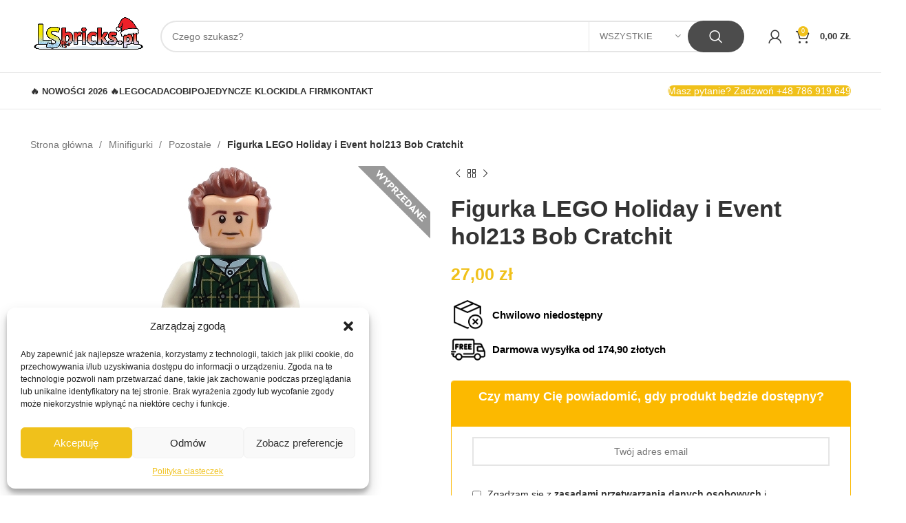

--- FILE ---
content_type: text/html; charset=UTF-8
request_url: https://lsbricks.pl/produkt/figurka-lego-holiday-i-event-hol213-bob-cratchit/
body_size: 44741
content:
<!DOCTYPE html><html lang="pl-PL"><head><meta charset="UTF-8"><link data-optimized="2" rel="stylesheet" href="https://lsbricks.pl/wp-content/litespeed/css/855e6954eff19429b969c9f1910b5daa.css?ver=a31b3" /><link rel="profile" href="https://gmpg.org/xfn/11"><link rel="pingback" href="https://lsbricks.pl/xmlrpc.php"><meta name='robots' content='index, follow, max-image-preview:large, max-snippet:-1, max-video-preview:-1' /><title>Figurka LEGO Holiday i Event hol213 Bob Cratchit - LSbricks.pl - klocki LEGO na sztuki, lego bricki, klocki do MOC</title><meta name="description" content="Produkt fabrycznie NOWY, zapakowany w woreczek strunowy. W naszym sklepie dostępne są również inne figurki z tej oraz pozostałych serii LEGO. Serdecznie" /><link rel="canonical" href="https://lsbricks.pl/produkt/figurka-lego-holiday-i-event-hol213-bob-cratchit/" /><meta property="og:locale" content="pl_PL" /><meta property="og:type" content="article" /><meta property="og:title" content="Figurka LEGO Holiday i Event hol213 Bob Cratchit" /><meta property="og:description" content="Produkt fabrycznie NOWY, zapakowany w woreczek strunowy. W naszym sklepie dostępne są również inne figurki z tej oraz pozostałych serii LEGO. Serdecznie" /><meta property="og:url" content="https://lsbricks.pl/produkt/figurka-lego-holiday-i-event-hol213-bob-cratchit/" /><meta property="og:site_name" content="LSbricks.pl - klocki LEGO na sztuki, lego bricki, klocki do MOC" /><meta property="article:modified_time" content="2024-04-30T06:36:11+00:00" /><meta property="og:image" content="https://lsbricks.pl/wp-content/uploads/2022/12/hol213.jpeg" /><meta property="og:image:width" content="300" /><meta property="og:image:height" content="400" /><meta property="og:image:type" content="image/jpeg" /><meta name="twitter:card" content="summary_large_image" /> <script type="application/ld+json" class="yoast-schema-graph">{"@context":"https://schema.org","@graph":[{"@type":"WebPage","@id":"https://lsbricks.pl/produkt/figurka-lego-holiday-i-event-hol213-bob-cratchit/","url":"https://lsbricks.pl/produkt/figurka-lego-holiday-i-event-hol213-bob-cratchit/","name":"Figurka LEGO Holiday i Event hol213 Bob Cratchit - LSbricks.pl - klocki LEGO na sztuki, lego bricki, klocki do MOC","isPartOf":{"@id":"https://lsbricks.pl/#website"},"primaryImageOfPage":{"@id":"https://lsbricks.pl/produkt/figurka-lego-holiday-i-event-hol213-bob-cratchit/#primaryimage"},"image":{"@id":"https://lsbricks.pl/produkt/figurka-lego-holiday-i-event-hol213-bob-cratchit/#primaryimage"},"thumbnailUrl":"https://lsbricks.pl/wp-content/uploads/2022/12/hol213.jpeg","datePublished":"2022-12-08T19:27:33+00:00","dateModified":"2024-04-30T06:36:11+00:00","description":"Produkt fabrycznie NOWY, zapakowany w woreczek strunowy. W naszym sklepie dostępne są również inne figurki z tej oraz pozostałych serii LEGO. Serdecznie","breadcrumb":{"@id":"https://lsbricks.pl/produkt/figurka-lego-holiday-i-event-hol213-bob-cratchit/#breadcrumb"},"inLanguage":"pl-PL","potentialAction":[{"@type":"ReadAction","target":["https://lsbricks.pl/produkt/figurka-lego-holiday-i-event-hol213-bob-cratchit/"]}]},{"@type":"ImageObject","inLanguage":"pl-PL","@id":"https://lsbricks.pl/produkt/figurka-lego-holiday-i-event-hol213-bob-cratchit/#primaryimage","url":"https://lsbricks.pl/wp-content/uploads/2022/12/hol213.jpeg","contentUrl":"https://lsbricks.pl/wp-content/uploads/2022/12/hol213.jpeg","width":300,"height":400},{"@type":"BreadcrumbList","@id":"https://lsbricks.pl/produkt/figurka-lego-holiday-i-event-hol213-bob-cratchit/#breadcrumb","itemListElement":[{"@type":"ListItem","position":1,"name":"Strona główna","item":"https://lsbricks.pl/"},{"@type":"ListItem","position":2,"name":"Sklep","item":"https://lsbricks.pl/sklep/"},{"@type":"ListItem","position":3,"name":"Figurka LEGO Holiday i Event hol213 Bob Cratchit"}]},{"@type":"WebSite","@id":"https://lsbricks.pl/#website","url":"https://lsbricks.pl/","name":"LSbricks.pl - klocki LEGO na sztuki, lego bricki, klocki do MOC","description":"LSbricks.pl - klocki LEGO na sztuki, lego bricki, klocki do MOC","potentialAction":[{"@type":"SearchAction","target":{"@type":"EntryPoint","urlTemplate":"https://lsbricks.pl/?s={search_term_string}"},"query-input":{"@type":"PropertyValueSpecification","valueRequired":true,"valueName":"search_term_string"}}],"inLanguage":"pl-PL"}]}</script> <link rel='dns-prefetch' href='//www.googletagmanager.com' /><link rel="alternate" type="application/rss+xml" title="LSbricks.pl - klocki LEGO na sztuki, lego bricki, klocki do MOC &raquo; Kanał z wpisami" href="https://lsbricks.pl/feed/" /><link rel="alternate" type="application/rss+xml" title="LSbricks.pl - klocki LEGO na sztuki, lego bricki, klocki do MOC &raquo; Kanał z komentarzami" href="https://lsbricks.pl/comments/feed/" /> <script data-optimized="1" type="text/javascript" id="google-analytics-opt-out-js-after" src="[data-uri]" defer></script> <script type="text/javascript" src="https://www.googletagmanager.com/gtag/js?id=G-6KWY5G2EJR" id="google-tag-manager-js" defer data-deferred="1"></script> <script type="text/javascript" id="google-tag-manager-js-after" src="[data-uri]" defer></script> <script type="text/javascript" src="https://lsbricks.pl/wp-includes/js/jquery/jquery.min.js?ver=3.7.1" id="jquery-core-js"></script> <script data-optimized="1" type="text/javascript" src="https://lsbricks.pl/wp-content/litespeed/js/889d455d56863dafe50be442317b3ea9.js?ver=4cbaf" id="jquery-migrate-js" defer data-deferred="1"></script> <script data-optimized="1" type="text/javascript" src="https://lsbricks.pl/wp-content/litespeed/js/619f8c9aed9b6f7871cb8aa6a98748de.js?ver=06559" id="jquery-blockui-js" defer data-deferred="1"></script> <script data-optimized="1" type="text/javascript" id="wc-add-to-cart-js-extra" src="[data-uri]" defer></script> <script data-optimized="1" type="text/javascript" src="https://lsbricks.pl/wp-content/litespeed/js/408496ef67aeb74e13fbc2890a32ab42.js?ver=58eae" id="wc-add-to-cart-js" defer data-deferred="1"></script> <script data-optimized="1" type="text/javascript" src="https://lsbricks.pl/wp-content/litespeed/js/4c9808ff164ae45df9613ac718221c75.js?ver=266e6" id="vc_woocommerce-add-to-cart-js-js" defer data-deferred="1"></script> <script data-optimized="1" type="text/javascript" src="https://lsbricks.pl/wp-content/litespeed/js/9b3d4bc9cf51745afc1f0f2bbb7c3519.js?ver=02043" id="wd-device-library-js" defer data-deferred="1"></script> <link rel="https://api.w.org/" href="https://lsbricks.pl/wp-json/" /><link rel="alternate" title="JSON" type="application/json" href="https://lsbricks.pl/wp-json/wp/v2/product/22322" /><link rel="EditURI" type="application/rsd+xml" title="RSD" href="https://lsbricks.pl/xmlrpc.php?rsd" /><meta name="generator" content="WordPress 6.6.4" /><meta name="generator" content="WooCommerce 8.2.4" /><link rel='shortlink' href='https://lsbricks.pl/?p=22322' /><link rel="alternate" title="oEmbed (JSON)" type="application/json+oembed" href="https://lsbricks.pl/wp-json/oembed/1.0/embed?url=https%3A%2F%2Flsbricks.pl%2Fprodukt%2Ffigurka-lego-holiday-i-event-hol213-bob-cratchit%2F" /><link rel="alternate" title="oEmbed (XML)" type="text/xml+oembed" href="https://lsbricks.pl/wp-json/oembed/1.0/embed?url=https%3A%2F%2Flsbricks.pl%2Fprodukt%2Ffigurka-lego-holiday-i-event-hol213-bob-cratchit%2F&#038;format=xml" /> <script data-optimized="1" src="[data-uri]" defer></script>  <script data-optimized="1" type="text/javascript" src="[data-uri]" defer></script> <script data-optimized="1" type="text/javascript" src="[data-uri]" defer></script> <noscript>
<img height="1" width="1" style="display:none;" alt=""
src="https://px.ads.linkedin.com/collect/?pid=5593081&fmt=gif" />
</noscript><meta name="viewport" content="width=device-width, initial-scale=1.0, maximum-scale=1.0, user-scalable=no"><meta name="google-site-verification" content="BhgvsphwYfu9uTpWw2LJba81UPnjUQqPNlhMam9DiTs" />
<noscript><style>.woocommerce-product-gallery{ opacity: 1 !important; }</style></noscript> <script data-optimized="1"  type="text/javascript" src="[data-uri]" defer></script>  <script data-optimized="1"  type="text/javascript" src="[data-uri]" defer></script> <meta name="generator" content="Powered by WPBakery Page Builder - drag and drop page builder for WordPress."/><meta name="generator" content="Powered by Slider Revolution 6.6.14 - responsive, Mobile-Friendly Slider Plugin for WordPress with comfortable drag and drop interface." /><link rel="icon" href="https://lsbricks.pl/wp-content/uploads/2023/01/cropped-zolta-fi60-32x32.png" sizes="32x32" /><link rel="icon" href="https://lsbricks.pl/wp-content/uploads/2023/01/cropped-zolta-fi60-192x192.png" sizes="192x192" /><link rel="apple-touch-icon" href="https://lsbricks.pl/wp-content/uploads/2023/01/cropped-zolta-fi60-180x180.png" /><meta name="msapplication-TileImage" content="https://lsbricks.pl/wp-content/uploads/2023/01/cropped-zolta-fi60-270x270.png" /> <script data-optimized="1" src="[data-uri]" defer></script> <noscript><style>.wpb_animate_when_almost_visible { opacity: 1; }</style></noscript></head><body class="product-template-default single single-product postid-22322 theme-woodmart woocommerce woocommerce-page woocommerce-no-js wrapper-full-width  woodmart-product-design-default categories-accordion-on woodmart-archive-shop woodmart-ajax-shop-on offcanvas-sidebar-mobile offcanvas-sidebar-tablet hide-larger-price wpb-js-composer js-comp-ver-6.13.0 vc_responsive"> <script data-optimized="1" type="text/javascript" id="wd-flicker-fix">// Flicker fix.</script> <script data-optimized="1" src="[data-uri]" defer></script> <div class="website-wrapper"><header class="whb-header whb-header_128623 whb-sticky-shadow whb-scroll-slide whb-sticky-real"><div class="whb-main-header"><div class="whb-row whb-top-bar whb-sticky-row whb-with-bg whb-without-border whb-color-light whb-flex-flex-middle whb-hidden-desktop"><div class="container"><div class="whb-flex-row whb-top-bar-inner"><div class="whb-column whb-col-left whb-visible-lg whb-empty-column"></div><div class="whb-column whb-col-center whb-visible-lg"><div class="wd-header-text set-cont-mb-s reset-last-child "><h4 style="text-align: center;">Masz pytanie? Zadzwoń +48 786 919 649</h4></div></div><div class="whb-column whb-col-right whb-visible-lg whb-empty-column"></div><div class="whb-column whb-col-mobile whb-hidden-lg"><div class="wd-header-text set-cont-mb-s reset-last-child ">&nbsp;<h6 style="text-align: center;"><a href="tel:+48786919649">Masz pytanie? Zadzwoń +48 786 919 649</a></h6>
&nbsp;</div></div></div></div></div><div class="whb-row whb-general-header whb-sticky-row whb-without-bg whb-border-fullwidth whb-color-dark whb-flex-flex-middle"><div class="container"><div class="whb-flex-row whb-general-header-inner"><div class="whb-column whb-col-left whb-visible-lg"><div class="site-logo wd-switch-logo">
<a href="https://lsbricks.pl/" class="wd-logo wd-main-logo" rel="home">
<img data-lazyloaded="1" src="[data-uri]" data-src="https://lsbricks.pl/wp-content/uploads/2025/11/lsbrickspltrans3.jpeg" alt="LSbricks.pl - klocki LEGO na sztuki, lego bricki, klocki do MOC" style="max-width: 300px;" /><noscript><img src="https://lsbricks.pl/wp-content/uploads/2025/11/lsbrickspltrans3.jpeg" alt="LSbricks.pl - klocki LEGO na sztuki, lego bricki, klocki do MOC" style="max-width: 300px;" /></noscript>	</a>
<a href="https://lsbricks.pl/" class="wd-logo wd-sticky-logo" rel="home">
<img data-lazyloaded="1" src="[data-uri]" data-src="https://lsbricks.pl/wp-content/uploads/2025/11/lsbrickspltrans3.jpeg" alt="LSbricks.pl - klocki LEGO na sztuki, lego bricki, klocki do MOC" style="max-width: 300px;" /><noscript><img src="https://lsbricks.pl/wp-content/uploads/2025/11/lsbrickspltrans3.jpeg" alt="LSbricks.pl - klocki LEGO na sztuki, lego bricki, klocki do MOC" style="max-width: 300px;" /></noscript>		</a></div></div><div class="whb-column whb-col-center whb-visible-lg"><div class="wd-search-form wd-header-search-form wd-display-form whb-9x1ytaxq7aphtb3npidp"><form role="search" method="get" class="searchform  wd-with-cat wd-style-with-bg wd-cat-style-bordered woodmart-ajax-search" action="https://lsbricks.pl/"  data-thumbnail="1" data-price="1" data-post_type="product" data-count="20" data-sku="0" data-symbols_count="3">
<input type="text" class="s" placeholder="Czego szukasz?" value="" name="s" aria-label="Search" title="Czego szukasz?" required/>
<input type="hidden" name="post_type" value="product"><div class="wd-search-cat wd-scroll">
<input type="hidden" name="product_cat" value="0">
<a href="#" rel="nofollow" data-val="0">
<span>
Wszystkie					</span>
</a><div class="wd-dropdown wd-dropdown-search-cat wd-dropdown-menu wd-scroll-content wd-design-default"><ul class="wd-sub-menu"><li style="display:none;"><a href="#" data-val="0">Wszystkie</a></li><li class="cat-item cat-item-15"><a class="pf-value" href="https://lsbricks.pl/kategoria-produktu/bez-kategorii/" data-val="bez-kategorii" data-title="Bez kategorii" >Bez kategorii</a></li><li class="cat-item cat-item-1085"><a class="pf-value" href="https://lsbricks.pl/kategoria-produktu/bez-pobrania/" data-val="bez-pobrania" data-title="BezPobrania" >BezPobrania</a></li><li class="cat-item cat-item-1086"><a class="pf-value" href="https://lsbricks.pl/kategoria-produktu/brick-to-school/" data-val="brick-to-school" data-title="BRICK to school" >BRICK to school</a></li><li class="cat-item cat-item-1074"><a class="pf-value" href="https://lsbricks.pl/kategoria-produktu/dzien-dziecka/" data-val="dzien-dziecka" data-title="Dzień dziecka" >Dzień dziecka</a></li><li class="cat-item cat-item-800"><a class="pf-value" href="https://lsbricks.pl/kategoria-produktu/instrukcje/" data-val="instrukcje" data-title="Instrukcje" >Instrukcje</a></li><li class="cat-item cat-item-1053"><a class="pf-value" href="https://lsbricks.pl/kategoria-produktu/klocki/" data-val="klocki" data-title="Klocki" >Klocki</a></li><li class="cat-item cat-item-190"><a class="pf-value" href="https://lsbricks.pl/kategoria-produktu/minifigurki/" data-val="minifigurki" data-title="Minifigurki" >Minifigurki</a><ul class='children'><li class="cat-item cat-item-1055"><a class="pf-value" href="https://lsbricks.pl/kategoria-produktu/minifigurki/avatar/" data-val="avatar" data-title="Avatar" >Avatar</a></li><li class="cat-item cat-item-1031"><a class="pf-value" href="https://lsbricks.pl/kategoria-produktu/minifigurki/chima-minifigurki/" data-val="chima-minifigurki" data-title="Chima" >Chima</a></li><li class="cat-item cat-item-872"><a class="pf-value" href="https://lsbricks.pl/kategoria-produktu/minifigurki/city-minifigurki/" data-val="city-minifigurki" data-title="City" >City</a></li><li class="cat-item cat-item-1030"><a class="pf-value" href="https://lsbricks.pl/kategoria-produktu/minifigurki/collectible-minifigurki/" data-val="collectible-minifigurki" data-title="Collectible" >Collectible</a></li><li class="cat-item cat-item-1073"><a class="pf-value" href="https://lsbricks.pl/kategoria-produktu/minifigurki/disney-minifigurki/" data-val="disney-minifigurki" data-title="Disney" >Disney</a></li><li class="cat-item cat-item-1103"><a class="pf-value" href="https://lsbricks.pl/kategoria-produktu/minifigurki/dreamzzz-minifigurki/" data-val="dreamzzz-minifigurki" data-title="DreamZzz" >DreamZzz</a></li><li class="cat-item cat-item-1040"><a class="pf-value" href="https://lsbricks.pl/kategoria-produktu/minifigurki/duplo-minifigurki/" data-val="duplo-minifigurki" data-title="Duplo" >Duplo</a></li><li class="cat-item cat-item-1032"><a class="pf-value" href="https://lsbricks.pl/kategoria-produktu/minifigurki/friends-minifigurki/" data-val="friends-minifigurki" data-title="Friends" >Friends</a></li><li class="cat-item cat-item-870"><a class="pf-value" href="https://lsbricks.pl/kategoria-produktu/minifigurki/harry-potter-minifigurki/" data-val="harry-potter-minifigurki" data-title="Harry Potter" >Harry Potter</a></li><li class="cat-item cat-item-1033"><a class="pf-value" href="https://lsbricks.pl/kategoria-produktu/minifigurki/hidden-side-minifigurki/" data-val="hidden-side-minifigurki" data-title="Hidden Side" >Hidden Side</a></li><li class="cat-item cat-item-1028"><a class="pf-value" href="https://lsbricks.pl/kategoria-produktu/minifigurki/ideas-minifigurki/" data-val="ideas-minifigurki" data-title="Ideas" >Ideas</a></li><li class="cat-item cat-item-1039"><a class="pf-value" href="https://lsbricks.pl/kategoria-produktu/minifigurki/inne/" data-val="inne" data-title="Inne" >Inne</a></li><li class="cat-item cat-item-1036"><a class="pf-value" href="https://lsbricks.pl/kategoria-produktu/minifigurki/jurassic-world-minifigurki/" data-val="jurassic-world-minifigurki" data-title="Jurassic World" >Jurassic World</a></li><li class="cat-item cat-item-1060"><a class="pf-value" href="https://lsbricks.pl/kategoria-produktu/minifigurki/minecraft-minifigurki/" data-val="minecraft-minifigurki" data-title="Minecraft" >Minecraft</a></li><li class="cat-item cat-item-1056"><a class="pf-value" href="https://lsbricks.pl/kategoria-produktu/minifigurki/minionki/" data-val="minionki" data-title="Minionki" >Minionki</a></li><li class="cat-item cat-item-1038"><a class="pf-value" href="https://lsbricks.pl/kategoria-produktu/minifigurki/monkie-kid-minifigurki/" data-val="monkie-kid-minifigurki" data-title="Monkie Kid" >Monkie Kid</a></li><li class="cat-item cat-item-1037"><a class="pf-value" href="https://lsbricks.pl/kategoria-produktu/minifigurki/nexo-knights-minifigurki/" data-val="nexo-knights-minifigurki" data-title="Nexo Knights" >Nexo Knights</a></li><li class="cat-item cat-item-1027"><a class="pf-value" href="https://lsbricks.pl/kategoria-produktu/minifigurki/ninjago-minifigurki/" data-val="ninjago-minifigurki" data-title="Ninjago" >Ninjago</a></li><li class="cat-item cat-item-1034"><a class="pf-value" href="https://lsbricks.pl/kategoria-produktu/minifigurki/pozostale-minifigurki/" data-val="pozostale-minifigurki" data-title="Pozostałe" >Pozostałe</a></li><li class="cat-item cat-item-1061"><a class="pf-value" href="https://lsbricks.pl/kategoria-produktu/minifigurki/speed-champions-minifigurki/" data-val="speed-champions-minifigurki" data-title="Speed Champions" >Speed Champions</a></li><li class="cat-item cat-item-867"><a class="pf-value" href="https://lsbricks.pl/kategoria-produktu/minifigurki/star-wars-minifigurki/" data-val="star-wars-minifigurki" data-title="Star Wars" >Star Wars</a></li><li class="cat-item cat-item-1029"><a class="pf-value" href="https://lsbricks.pl/kategoria-produktu/minifigurki/super-heroes-minifigurki/" data-val="super-heroes-minifigurki" data-title="Super Heroes" >Super Heroes</a></li><li class="cat-item cat-item-1035"><a class="pf-value" href="https://lsbricks.pl/kategoria-produktu/minifigurki/vidiyo-minifigurki/" data-val="vidiyo-minifigurki" data-title="VIDIYO" >VIDIYO</a></li></ul></li><li class="cat-item cat-item-2229"><a class="pf-value" href="https://lsbricks.pl/kategoria-produktu/nowosci-2026/" data-val="nowosci-2026" data-title="Nowości 2026" >Nowości 2026</a></li><li class="cat-item cat-item-185"><a class="pf-value" href="https://lsbricks.pl/kategoria-produktu/pozostale/" data-val="pozostale" data-title="Pozostałe" >Pozostałe</a><ul class='children'><li class="cat-item cat-item-1064"><a class="pf-value" href="https://lsbricks.pl/kategoria-produktu/pozostale/akcesoria/" data-val="akcesoria" data-title="Akcesoria" >Akcesoria</a></li><li class="cat-item cat-item-207"><a class="pf-value" href="https://lsbricks.pl/kategoria-produktu/pozostale/breloczki-i-magnesy/" data-val="breloczki-i-magnesy" data-title="Breloczki i magnesy" >Breloczki i magnesy</a></li><li class="cat-item cat-item-205"><a class="pf-value" href="https://lsbricks.pl/kategoria-produktu/pozostale/karty-podarunkowe/" data-val="karty-podarunkowe" data-title="Karty podarunkowe" >Karty podarunkowe</a></li><li class="cat-item cat-item-208"><a class="pf-value" href="https://lsbricks.pl/kategoria-produktu/pozostale/pojemniki/" data-val="pojemniki" data-title="Pojemniki" >Pojemniki</a></li><li class="cat-item cat-item-206"><a class="pf-value" href="https://lsbricks.pl/kategoria-produktu/pozostale/sniadaniowki-i-bidony/" data-val="sniadaniowki-i-bidony" data-title="Śniadaniówki i bidony" >Śniadaniówki i bidony</a></li></ul></li><li class="cat-item cat-item-1080"><a class="pf-value" href="https://lsbricks.pl/kategoria-produktu/przedsprzedaz/" data-val="przedsprzedaz" data-title="PRZEDSPRZEDAŻ" >PRZEDSPRZEDAŻ</a></li><li class="cat-item cat-item-182"><a class="pf-value" href="https://lsbricks.pl/kategoria-produktu/zestawy/" data-val="zestawy" data-title="Zestawy" >Zestawy</a><ul class='children'><li class="cat-item cat-item-1999"><a class="pf-value" href="https://lsbricks.pl/kategoria-produktu/zestawy/animal-crossing/" data-val="animal-crossing" data-title="Animal Crossing" >Animal Crossing</a></li><li class="cat-item cat-item-186"><a class="pf-value" href="https://lsbricks.pl/kategoria-produktu/zestawy/bionicle/" data-val="bionicle" data-title="Bionicle" >Bionicle</a></li><li class="cat-item cat-item-1624"><a class="pf-value" href="https://lsbricks.pl/kategoria-produktu/zestawy/botanical-collection/" data-val="botanical-collection" data-title="Botanical Collection" >Botanical Collection</a></li><li class="cat-item cat-item-871"><a class="pf-value" href="https://lsbricks.pl/kategoria-produktu/zestawy/castle/" data-val="castle" data-title="Castle" >Castle</a></li><li class="cat-item cat-item-201"><a class="pf-value" href="https://lsbricks.pl/kategoria-produktu/zestawy/chima/" data-val="chima" data-title="Chima" >Chima</a></li><li class="cat-item cat-item-187"><a class="pf-value" href="https://lsbricks.pl/kategoria-produktu/zestawy/city/" data-val="city" data-title="City" >City</a></li><li class="cat-item cat-item-1049"><a class="pf-value" href="https://lsbricks.pl/kategoria-produktu/zestawy/classic/" data-val="classic" data-title="Classic" >Classic</a></li><li class="cat-item cat-item-1041"><a class="pf-value" href="https://lsbricks.pl/kategoria-produktu/zestawy/collectible-minifigures/" data-val="collectible-minifigures" data-title="Collectible Minifigures" >Collectible Minifigures</a></li><li class="cat-item cat-item-202"><a class="pf-value" href="https://lsbricks.pl/kategoria-produktu/zestawy/creator/" data-val="creator" data-title="Creator" >Creator</a></li><li class="cat-item cat-item-1102"><a class="pf-value" href="https://lsbricks.pl/kategoria-produktu/zestawy/creator-3w1/" data-val="creator-3w1" data-title="Creator 3w1" >Creator 3w1</a></li><li class="cat-item cat-item-203"><a class="pf-value" href="https://lsbricks.pl/kategoria-produktu/zestawy/creator-expert/" data-val="creator-expert" data-title="Creator Expert" >Creator Expert</a></li><li class="cat-item cat-item-1072"><a class="pf-value" href="https://lsbricks.pl/kategoria-produktu/zestawy/disney/" data-val="disney" data-title="Disney" >Disney</a></li><li class="cat-item cat-item-199"><a class="pf-value" href="https://lsbricks.pl/kategoria-produktu/zestawy/dots/" data-val="dots" data-title="Dots" >Dots</a></li><li class="cat-item cat-item-1083"><a class="pf-value" href="https://lsbricks.pl/kategoria-produktu/zestawy/dreamzzz/" data-val="dreamzzz" data-title="Dreamzzz" >Dreamzzz</a></li><li class="cat-item cat-item-191"><a class="pf-value" href="https://lsbricks.pl/kategoria-produktu/zestawy/duplo/" data-val="duplo" data-title="Duplo" >Duplo</a></li><li class="cat-item cat-item-1786"><a class="pf-value" href="https://lsbricks.pl/kategoria-produktu/zestawy/fortnite/" data-val="fortnite" data-title="Fortnite" >Fortnite</a></li><li class="cat-item cat-item-196"><a class="pf-value" href="https://lsbricks.pl/kategoria-produktu/zestawy/friends/" data-val="friends" data-title="Friends" >Friends</a></li><li class="cat-item cat-item-1050"><a class="pf-value" href="https://lsbricks.pl/kategoria-produktu/zestawy/harry-potter/" data-val="harry-potter" data-title="Harry Potter" >Harry Potter</a></li><li class="cat-item cat-item-184"><a class="pf-value" href="https://lsbricks.pl/kategoria-produktu/zestawy/hero-factory/" data-val="hero-factory" data-title="Hero Factory" >Hero Factory</a></li><li class="cat-item cat-item-200"><a class="pf-value" href="https://lsbricks.pl/kategoria-produktu/zestawy/hidden-side/" data-val="hidden-side" data-title="Hidden Side" >Hidden Side</a></li><li class="cat-item cat-item-1104"><a class="pf-value" href="https://lsbricks.pl/kategoria-produktu/zestawy/icons/" data-val="icons" data-title="Icons" >Icons</a></li><li class="cat-item cat-item-204"><a class="pf-value" href="https://lsbricks.pl/kategoria-produktu/zestawy/ideas/" data-val="ideas" data-title="Ideas" >Ideas</a></li><li class="cat-item cat-item-1084"><a class="pf-value" href="https://lsbricks.pl/kategoria-produktu/zestawy/indiana-jones/" data-val="indiana-jones" data-title="Indiana Jones" >Indiana Jones</a></li><li class="cat-item cat-item-1058"><a class="pf-value" href="https://lsbricks.pl/kategoria-produktu/zestawy/jurassic-world/" data-val="jurassic-world" data-title="Jurassic World" >Jurassic World</a></li><li class="cat-item cat-item-1121"><a class="pf-value" href="https://lsbricks.pl/kategoria-produktu/zestawy/koci-domek-gabi/" data-val="koci-domek-gabi" data-title="Koci domek Gabi" >Koci domek Gabi</a></li><li class="cat-item cat-item-1044"><a class="pf-value" href="https://lsbricks.pl/kategoria-produktu/zestawy/minecraft/" data-val="minecraft" data-title="Minecraft" >Minecraft</a></li><li class="cat-item cat-item-1052"><a class="pf-value" href="https://lsbricks.pl/kategoria-produktu/zestawy/monkie-kid/" data-val="monkie-kid" data-title="Monkie Kid" >Monkie Kid</a></li><li class="cat-item cat-item-197"><a class="pf-value" href="https://lsbricks.pl/kategoria-produktu/zestawy/nexo-knights/" data-val="nexo-knights" data-title="Nexo Knights" >Nexo Knights</a></li><li class="cat-item cat-item-198"><a class="pf-value" href="https://lsbricks.pl/kategoria-produktu/zestawy/ninjago/" data-val="ninjago" data-title="Ninjago" >Ninjago</a></li><li class="cat-item cat-item-1062"><a class="pf-value" href="https://lsbricks.pl/kategoria-produktu/zestawy/nowosci-2023/" data-val="nowosci-2023" data-title="Nowości 2023" >Nowości 2023</a></li><li class="cat-item cat-item-1106"><a class="pf-value" href="https://lsbricks.pl/kategoria-produktu/zestawy/nowosci-2024/" data-val="nowosci-2024" data-title="Nowości 2024" >Nowości 2024</a></li><li class="cat-item cat-item-1623"><a class="pf-value" href="https://lsbricks.pl/kategoria-produktu/zestawy/nowosci-2025/" data-val="nowosci-2025" data-title="Nowości 2025" >Nowości 2025</a></li><li class="cat-item cat-item-1105"><a class="pf-value" href="https://lsbricks.pl/kategoria-produktu/zestawy/okolicznosciowe/" data-val="okolicznosciowe" data-title="Okolicznościowe" >Okolicznościowe</a></li><li class="cat-item cat-item-1991"><a class="pf-value" href="https://lsbricks.pl/kategoria-produktu/zestawy/one-piece/" data-val="one-piece" data-title="ONE PIECE" >ONE PIECE</a></li><li class="cat-item cat-item-1042"><a class="pf-value" href="https://lsbricks.pl/kategoria-produktu/zestawy/plytki-konstrukcyjne/" data-val="plytki-konstrukcyjne" data-title="Płytki konstrukcyjne" >Płytki konstrukcyjne</a></li><li class="cat-item cat-item-193"><a class="pf-value" href="https://lsbricks.pl/kategoria-produktu/zestawy/pozostale-serie/" data-val="pozostale-serie" data-title="Pozostałe serie" >Pozostałe serie</a></li><li class="cat-item cat-item-189"><a class="pf-value" href="https://lsbricks.pl/kategoria-produktu/zestawy/racers/" data-val="racers" data-title="Racers" >Racers</a></li><li class="cat-item cat-item-1101"><a class="pf-value" href="https://lsbricks.pl/kategoria-produktu/zestawy/samochody-technic/" data-val="samochody-technic" data-title="Samochody technic" >Samochody technic</a></li><li class="cat-item cat-item-1059"><a class="pf-value" href="https://lsbricks.pl/kategoria-produktu/zestawy/speed-champions/" data-val="speed-champions" data-title="Speed Champions" >Speed Champions</a></li><li class="cat-item cat-item-188"><a class="pf-value" href="https://lsbricks.pl/kategoria-produktu/zestawy/star-wars/" data-val="star-wars" data-title="Star Wars" >Star Wars</a></li><li class="cat-item cat-item-194"><a class="pf-value" href="https://lsbricks.pl/kategoria-produktu/zestawy/super-heroes/" data-val="super-heroes" data-title="Super Heroes" >Super Heroes</a></li><li class="cat-item cat-item-1998"><a class="pf-value" href="https://lsbricks.pl/kategoria-produktu/zestawy/super-mario/" data-val="super-mario" data-title="Super Mario" >Super Mario</a></li><li class="cat-item cat-item-1043"><a class="pf-value" href="https://lsbricks.pl/kategoria-produktu/zestawy/technic/" data-val="technic" data-title="Technic" >Technic</a></li><li class="cat-item cat-item-1045"><a class="pf-value" href="https://lsbricks.pl/kategoria-produktu/zestawy/the-movie/" data-val="the-movie" data-title="The Movie" >The Movie</a></li><li class="cat-item cat-item-1071"><a class="pf-value" href="https://lsbricks.pl/kategoria-produktu/zestawy/unikaty/" data-val="unikaty" data-title="Unikaty" >Unikaty</a></li><li class="cat-item cat-item-192"><a class="pf-value" href="https://lsbricks.pl/kategoria-produktu/zestawy/vidiyo/" data-val="vidiyo" data-title="Vidiyo" >Vidiyo</a></li><li class="cat-item cat-item-1520"><a class="pf-value" href="https://lsbricks.pl/kategoria-produktu/zestawy/wicked/" data-val="wicked" data-title="Wicked" >Wicked</a></li></ul></li></ul></div></div>
<button type="submit" class="searchsubmit">
<span>
Search						</span>
</button></form><div class="search-results-wrapper"><div class="wd-dropdown-results wd-scroll wd-dropdown"><div class="wd-scroll-content"></div></div></div></div></div><div class="whb-column whb-col-right whb-visible-lg"><div class="whb-space-element " style="width:15px;"></div><div class="wd-header-my-account wd-tools-element wd-event-hover wd-design-1 wd-account-style-icon whb-vssfpylqqax9pvkfnxoz">
<a href="https://lsbricks.pl/moje-konto/" title="Moje konto">
<span class="wd-tools-icon">
</span>
<span class="wd-tools-text">
Logowanie/Rejestracja			</span></a><div class="wd-dropdown wd-dropdown-register"><div class="login-dropdown-inner">
<a href="https://lsbricks.pl/moje-konto/?action=login" class="dropdown_login_btn">
<img data-lazyloaded="1" src="[data-uri]" data-src="https://lsbricks.pl/wp-content/uploads/2023/04/buttony-08.png" alt="login" class="login_dropdown_btn" style="padding-bottom: 20px;"><noscript><img src="https://lsbricks.pl/wp-content/uploads/2023/04/buttony-08.png" alt="login" class="login_dropdown_btn" style="padding-bottom: 20px;"></noscript>
</a>
<a href="https://lsbricks.pl/moje-konto/?action=register" class="dropdown_login_btn">
<img data-lazyloaded="1" src="[data-uri]" data-src="https://lsbricks.pl/wp-content/uploads/2023/04/buttony-07.png" alt="register" class="login_dropdown_btn"><noscript><img src="https://lsbricks.pl/wp-content/uploads/2023/04/buttony-07.png" alt="register" class="login_dropdown_btn"></noscript>
</a></div></div></div><div class="wd-header-cart wd-tools-element wd-design-2 cart-widget-opener whb-nedhm962r512y1xz9j06">
<a href="https://lsbricks.pl/koszyk/" title="Koszyk">
<span class="wd-tools-icon">
<span class="wd-cart-number wd-tools-count">0 <span>items</span></span>
</span>
<span class="wd-tools-text">
<span class="wd-cart-subtotal"><span class="woocommerce-Price-amount amount"><bdi>0,00&nbsp;<span class="woocommerce-Price-currencySymbol">&#122;&#322;</span></bdi></span></span>
</span></a></div></div><div class="whb-column whb-mobile-left whb-hidden-lg"><div class="wd-tools-element wd-header-mobile-nav wd-style-icon wd-design-1 whb-g1k0m1tib7raxrwkm1t3">
<a href="#" rel="nofollow" aria-label="Open mobile menu">
<span class="wd-tools-icon">
</span><span class="wd-tools-text">Menu</span></a></div></div><div class="whb-column whb-mobile-center whb-hidden-lg"><div class="site-logo">
<a href="https://lsbricks.pl/" class="wd-logo wd-main-logo" rel="home">
<img data-lazyloaded="1" src="[data-uri]" data-src="https://lsbricks.pl/wp-content/uploads/2025/11/lsbrickspltrans3.jpeg" alt="LSbricks.pl - klocki LEGO na sztuki, lego bricki, klocki do MOC" style="max-width: 200px;" /><noscript><img src="https://lsbricks.pl/wp-content/uploads/2025/11/lsbrickspltrans3.jpeg" alt="LSbricks.pl - klocki LEGO na sztuki, lego bricki, klocki do MOC" style="max-width: 200px;" /></noscript>	</a></div><div class="wd-search-form wd-header-search-form-mobile wd-display-form whb-7ztq0l0fibkhvs5vtz1n"><form role="search" method="get" class="searchform  wd-style-default wd-cat-style-bordered woodmart-ajax-search" action="https://lsbricks.pl/"  data-thumbnail="1" data-price="1" data-post_type="product" data-count="20" data-sku="0" data-symbols_count="3">
<input type="text" class="s" placeholder="Czego szukasz?" value="" name="s" aria-label="Search" title="Czego szukasz?" required/>
<input type="hidden" name="post_type" value="product">
<button type="submit" class="searchsubmit">
<span>
Search						</span>
</button></form><div class="search-results-wrapper"><div class="wd-dropdown-results wd-scroll wd-dropdown"><div class="wd-scroll-content"></div></div></div></div></div><div class="whb-column whb-mobile-right whb-hidden-lg"><div class="wd-header-my-account wd-tools-element wd-event-hover wd-design-1 wd-account-style-icon whb-d1j0alg08wqp308btpsk">
<a href="https://lsbricks.pl/moje-konto/" title="Moje konto">
<span class="wd-tools-icon">
</span>
<span class="wd-tools-text">
Logowanie/Rejestracja			</span></a></div><div class="wd-header-cart wd-tools-element wd-design-5 cart-widget-opener whb-trk5sfmvib0ch1s1qbtc">
<a href="https://lsbricks.pl/koszyk/" title="Koszyk">
<span class="wd-tools-icon wd-icon-alt">
<span class="wd-cart-number wd-tools-count">0 <span>items</span></span>
</span>
<span class="wd-tools-text">
<span class="wd-cart-subtotal"><span class="woocommerce-Price-amount amount"><bdi>0,00&nbsp;<span class="woocommerce-Price-currencySymbol">&#122;&#322;</span></bdi></span></span>
</span></a></div></div></div></div></div><div class="whb-row whb-header-bottom whb-not-sticky-row whb-without-bg whb-border-fullwidth whb-color-dark whb-flex-flex-middle"><div class="container"><div class="whb-flex-row whb-header-bottom-inner"><div class="whb-column whb-col-left whb-visible-lg"><div class="wd-header-nav wd-header-main-nav text-center wd-design-1" role="navigation" aria-label="Main navigation"><ul id="menu-main-navigation" class="menu wd-nav wd-nav-main wd-style-default wd-gap-s"><li id="menu-item-85478" class="menu-item menu-item-type-taxonomy menu-item-object-product_cat menu-item-85478 item-level-0 menu-simple-dropdown wd-event-hover" ><a href="https://lsbricks.pl/kategoria-produktu/nowosci-2026/" class="woodmart-nav-link"><span class="nav-link-text">🔥 Nowości 2026 🔥</span></a></li><li id="menu-item-75919" class="menu-item menu-item-type-custom menu-item-object-custom menu-item-has-children menu-item-75919 item-level-0 menu-simple-dropdown wd-event-hover" ><a href="https://lsbricks.pl/sklep/" class="woodmart-nav-link"><span class="nav-link-text">LEGO</span></a><div class="color-scheme-dark wd-design-default wd-dropdown-menu wd-dropdown"><div class="container"><ul class="wd-sub-menu color-scheme-dark"><li id="menu-item-71506" class="menu-item menu-item-type-taxonomy menu-item-object-product_cat menu-item-71506 item-level-1 wd-event-hover" ><a href="https://lsbricks.pl/kategoria-produktu/zestawy/nowosci-2025/" class="woodmart-nav-link">Nowości 2025</a></li><li id="menu-item-14602" class="menu-item menu-item-type-taxonomy menu-item-object-product_cat current-product-ancestor current-menu-parent current-product-parent menu-item-14602 item-level-1 wd-event-hover" ><a href="https://lsbricks.pl/kategoria-produktu/minifigurki/" class="woodmart-nav-link">Minifigurki</a></li><li id="menu-item-71542" class="menu-item menu-item-type-custom menu-item-object-custom menu-item-71542 item-level-1 wd-event-hover" ><a href="https://lsbricks.pl/sklep/?stock_status=instock,onsale" class="woodmart-nav-link">Okazje</a></li><li id="menu-item-23497" class="menu-item menu-item-type-taxonomy menu-item-object-product_cat menu-item-23497 item-level-1 wd-event-hover" ><a href="https://lsbricks.pl/kategoria-produktu/zestawy/bionicle/" class="woodmart-nav-link">Bionicle</a></li><li id="menu-item-71497" class="menu-item menu-item-type-taxonomy menu-item-object-product_cat menu-item-71497 item-level-1 wd-event-hover" ><a href="https://lsbricks.pl/kategoria-produktu/zestawy/botanical-collection/" class="woodmart-nav-link">Botanical Collection</a></li><li id="menu-item-23489" class="menu-item menu-item-type-taxonomy menu-item-object-product_cat menu-item-23489 item-level-1 wd-event-hover" ><a href="https://lsbricks.pl/kategoria-produktu/zestawy/castle/" class="woodmart-nav-link">Castle</a></li><li id="menu-item-23483" class="menu-item menu-item-type-taxonomy menu-item-object-product_cat menu-item-23483 item-level-1 wd-event-hover" ><a href="https://lsbricks.pl/kategoria-produktu/zestawy/chima/" class="woodmart-nav-link">Chima</a></li><li id="menu-item-23474" class="menu-item menu-item-type-taxonomy menu-item-object-product_cat menu-item-23474 item-level-1 wd-event-hover" ><a href="https://lsbricks.pl/kategoria-produktu/zestawy/city/" class="woodmart-nav-link">City</a></li><li id="menu-item-23485" class="menu-item menu-item-type-taxonomy menu-item-object-product_cat menu-item-23485 item-level-1 wd-event-hover" ><a href="https://lsbricks.pl/kategoria-produktu/zestawy/classic/" class="woodmart-nav-link">Classic</a></li><li id="menu-item-23473" class="menu-item menu-item-type-taxonomy menu-item-object-product_cat menu-item-23473 item-level-1 wd-event-hover" ><a href="https://lsbricks.pl/kategoria-produktu/zestawy/collectible-minifigures/" class="woodmart-nav-link">Collectible Minifigures</a></li><li id="menu-item-23476" class="menu-item menu-item-type-taxonomy menu-item-object-product_cat menu-item-23476 item-level-1 wd-event-hover" ><a href="https://lsbricks.pl/kategoria-produktu/zestawy/creator/" class="woodmart-nav-link">Creator</a></li><li id="menu-item-71498" class="menu-item menu-item-type-taxonomy menu-item-object-product_cat menu-item-71498 item-level-1 wd-event-hover" ><a href="https://lsbricks.pl/kategoria-produktu/zestawy/creator-3w1/" class="woodmart-nav-link">Creator 3w1</a></li><li id="menu-item-23482" class="menu-item menu-item-type-taxonomy menu-item-object-product_cat menu-item-23482 item-level-1 wd-event-hover" ><a href="https://lsbricks.pl/kategoria-produktu/zestawy/creator-expert/" class="woodmart-nav-link">Creator Expert</a></li><li id="menu-item-28127" class="menu-item menu-item-type-taxonomy menu-item-object-product_cat menu-item-28127 item-level-1 wd-event-hover" ><a href="https://lsbricks.pl/kategoria-produktu/zestawy/disney/" class="woodmart-nav-link">Disney</a></li><li id="menu-item-23486" class="menu-item menu-item-type-taxonomy menu-item-object-product_cat menu-item-23486 item-level-1 wd-event-hover" ><a href="https://lsbricks.pl/kategoria-produktu/zestawy/dots/" class="woodmart-nav-link">Dots</a></li><li id="menu-item-45114" class="menu-item menu-item-type-taxonomy menu-item-object-product_cat menu-item-45114 item-level-1 wd-event-hover" ><a href="https://lsbricks.pl/kategoria-produktu/zestawy/dreamzzz/" class="woodmart-nav-link">Dreamzzz</a></li><li id="menu-item-23479" class="menu-item menu-item-type-taxonomy menu-item-object-product_cat menu-item-23479 item-level-1 wd-event-hover" ><a href="https://lsbricks.pl/kategoria-produktu/zestawy/duplo/" class="woodmart-nav-link">Duplo</a></li><li id="menu-item-71499" class="menu-item menu-item-type-taxonomy menu-item-object-product_cat menu-item-71499 item-level-1 wd-event-hover" ><a href="https://lsbricks.pl/kategoria-produktu/zestawy/fortnite/" class="woodmart-nav-link">Fortnite</a></li><li id="menu-item-23472" class="menu-item menu-item-type-taxonomy menu-item-object-product_cat menu-item-23472 item-level-1 wd-event-hover" ><a href="https://lsbricks.pl/kategoria-produktu/zestawy/friends/" class="woodmart-nav-link">Friends</a></li><li id="menu-item-23488" class="menu-item menu-item-type-taxonomy menu-item-object-product_cat menu-item-23488 item-level-1 wd-event-hover" ><a href="https://lsbricks.pl/kategoria-produktu/zestawy/harry-potter/" class="woodmart-nav-link">Harry Potter</a></li><li id="menu-item-23496" class="menu-item menu-item-type-taxonomy menu-item-object-product_cat menu-item-23496 item-level-1 wd-event-hover" ><a href="https://lsbricks.pl/kategoria-produktu/zestawy/hero-factory/" class="woodmart-nav-link">Hero Factory</a></li><li id="menu-item-23495" class="menu-item menu-item-type-taxonomy menu-item-object-product_cat menu-item-23495 item-level-1 wd-event-hover" ><a href="https://lsbricks.pl/kategoria-produktu/zestawy/hidden-side/" class="woodmart-nav-link">Hidden Side</a></li><li id="menu-item-44196" class="menu-item menu-item-type-taxonomy menu-item-object-product_cat menu-item-44196 item-level-1 wd-event-hover" ><a href="https://lsbricks.pl/kategoria-produktu/zestawy/icons/" class="woodmart-nav-link">Icons</a></li><li id="menu-item-23492" class="menu-item menu-item-type-taxonomy menu-item-object-product_cat menu-item-23492 item-level-1 wd-event-hover" ><a href="https://lsbricks.pl/kategoria-produktu/zestawy/ideas/" class="woodmart-nav-link">Ideas</a></li><li id="menu-item-71500" class="menu-item menu-item-type-taxonomy menu-item-object-product_cat menu-item-71500 item-level-1 wd-event-hover" ><a href="https://lsbricks.pl/kategoria-produktu/zestawy/indiana-jones/" class="woodmart-nav-link">Indiana Jones</a></li><li id="menu-item-23491" class="menu-item menu-item-type-taxonomy menu-item-object-product_cat menu-item-23491 item-level-1 wd-event-hover" ><a href="https://lsbricks.pl/kategoria-produktu/zestawy/jurassic-world/" class="woodmart-nav-link">Jurassic World</a></li><li id="menu-item-71501" class="menu-item menu-item-type-taxonomy menu-item-object-product_cat menu-item-71501 item-level-1 wd-event-hover" ><a href="https://lsbricks.pl/kategoria-produktu/zestawy/koci-domek-gabi/" class="woodmart-nav-link">Koci domek Gabi</a></li><li id="menu-item-23499" class="menu-item menu-item-type-taxonomy menu-item-object-product_cat menu-item-23499 item-level-1 wd-event-hover" ><a href="https://lsbricks.pl/kategoria-produktu/zestawy/minecraft/" class="woodmart-nav-link">Minecraft</a></li><li id="menu-item-23487" class="menu-item menu-item-type-taxonomy menu-item-object-product_cat menu-item-23487 item-level-1 wd-event-hover" ><a href="https://lsbricks.pl/kategoria-produktu/zestawy/monkie-kid/" class="woodmart-nav-link">Monkie Kid</a></li><li id="menu-item-23494" class="menu-item menu-item-type-taxonomy menu-item-object-product_cat menu-item-23494 item-level-1 wd-event-hover" ><a href="https://lsbricks.pl/kategoria-produktu/zestawy/nexo-knights/" class="woodmart-nav-link">Nexo Knights</a></li><li id="menu-item-23481" class="menu-item menu-item-type-taxonomy menu-item-object-product_cat menu-item-23481 item-level-1 wd-event-hover" ><a href="https://lsbricks.pl/kategoria-produktu/zestawy/ninjago/" class="woodmart-nav-link">Ninjago</a></li><li id="menu-item-71502" class="menu-item menu-item-type-taxonomy menu-item-object-product_cat menu-item-71502 item-level-1 wd-event-hover" ><a href="https://lsbricks.pl/kategoria-produktu/zestawy/okolicznosciowe/" class="woodmart-nav-link">Okolicznościowe</a></li><li id="menu-item-23480" class="menu-item menu-item-type-taxonomy menu-item-object-product_cat menu-item-23480 item-level-1 wd-event-hover" ><a href="https://lsbricks.pl/kategoria-produktu/zestawy/pozostale-serie/" class="woodmart-nav-link">Pozostałe serie</a></li><li id="menu-item-23490" class="menu-item menu-item-type-taxonomy menu-item-object-product_cat menu-item-23490 item-level-1 wd-event-hover" ><a href="https://lsbricks.pl/kategoria-produktu/zestawy/plytki-konstrukcyjne/" class="woodmart-nav-link">Płytki konstrukcyjne</a></li><li id="menu-item-23493" class="menu-item menu-item-type-taxonomy menu-item-object-product_cat menu-item-23493 item-level-1 wd-event-hover" ><a href="https://lsbricks.pl/kategoria-produktu/zestawy/racers/" class="woodmart-nav-link">Racers</a></li><li id="menu-item-71503" class="menu-item menu-item-type-taxonomy menu-item-object-product_cat menu-item-71503 item-level-1 wd-event-hover" ><a href="https://lsbricks.pl/kategoria-produktu/zestawy/samochody-technic/" class="woodmart-nav-link">Samochody technic</a></li><li id="menu-item-23500" class="menu-item menu-item-type-taxonomy menu-item-object-product_cat menu-item-23500 item-level-1 wd-event-hover" ><a href="https://lsbricks.pl/kategoria-produktu/zestawy/speed-champions/" class="woodmart-nav-link">Speed Champions</a></li><li id="menu-item-23475" class="menu-item menu-item-type-taxonomy menu-item-object-product_cat menu-item-23475 item-level-1 wd-event-hover" ><a href="https://lsbricks.pl/kategoria-produktu/zestawy/star-wars/" class="woodmart-nav-link">Star Wars</a></li><li id="menu-item-23478" class="menu-item menu-item-type-taxonomy menu-item-object-product_cat menu-item-23478 item-level-1 wd-event-hover" ><a href="https://lsbricks.pl/kategoria-produktu/zestawy/super-heroes/" class="woodmart-nav-link">Super Heroes</a></li><li id="menu-item-23477" class="menu-item menu-item-type-taxonomy menu-item-object-product_cat menu-item-23477 item-level-1 wd-event-hover" ><a href="https://lsbricks.pl/kategoria-produktu/zestawy/technic/" class="woodmart-nav-link">Technic</a></li><li id="menu-item-23484" class="menu-item menu-item-type-taxonomy menu-item-object-product_cat menu-item-23484 item-level-1 wd-event-hover" ><a href="https://lsbricks.pl/kategoria-produktu/zestawy/the-movie/" class="woodmart-nav-link">The Movie</a></li><li id="menu-item-71504" class="menu-item menu-item-type-taxonomy menu-item-object-product_cat menu-item-71504 item-level-1 wd-event-hover" ><a href="https://lsbricks.pl/kategoria-produktu/zestawy/unikaty/" class="woodmart-nav-link">Unikaty</a></li><li id="menu-item-23501" class="menu-item menu-item-type-taxonomy menu-item-object-product_cat menu-item-23501 item-level-1 wd-event-hover" ><a href="https://lsbricks.pl/kategoria-produktu/zestawy/vidiyo/" class="woodmart-nav-link">Vidiyo</a></li><li id="menu-item-71505" class="menu-item menu-item-type-taxonomy menu-item-object-product_cat menu-item-71505 item-level-1 wd-event-hover" ><a href="https://lsbricks.pl/kategoria-produktu/zestawy/wicked/" class="woodmart-nav-link">Wicked</a></li></ul></div></div></li><li id="menu-item-75942" class="menu-item menu-item-type-taxonomy menu-item-object-product_cat menu-item-75942 item-level-0 menu-simple-dropdown wd-event-hover" ><a href="https://lsbricks.pl/kategoria-produktu/cada/" class="woodmart-nav-link"><span class="nav-link-text">CaDa</span></a></li><li id="menu-item-75943" class="menu-item menu-item-type-taxonomy menu-item-object-product_cat menu-item-75943 item-level-0 menu-simple-dropdown wd-event-hover" ><a href="https://lsbricks.pl/kategoria-produktu/cobi/" class="woodmart-nav-link"><span class="nav-link-text">Cobi</span></a></li><li id="menu-item-76439" class="menu-item menu-item-type-post_type menu-item-object-page menu-item-76439 item-level-0 menu-simple-dropdown wd-event-hover" ><a href="https://lsbricks.pl/klocki-na-sztuki/" class="woodmart-nav-link"><span class="nav-link-text">Pojedyncze klocki</span></a></li><li id="menu-item-42123" class="menu-item menu-item-type-post_type menu-item-object-page menu-item-42123 item-level-0 menu-simple-dropdown wd-event-hover" ><a href="https://lsbricks.pl/dla-firm/" class="woodmart-nav-link"><span class="nav-link-text">Dla firm</span></a></li><li id="menu-item-14626" class="menu-item menu-item-type-post_type menu-item-object-page menu-item-14626 item-level-0 menu-simple-dropdown wd-event-hover" ><a href="https://lsbricks.pl/kontakt/" class="woodmart-nav-link"><span class="nav-link-text">Kontakt</span></a></li></ul></div></div><div class="whb-column whb-col-center whb-visible-lg whb-empty-column"></div><div class="whb-column whb-col-right whb-visible-lg"><div id="wd-69754eddae8e0" class="  whb-v2675jkp1rnyllz54vvu wd-button-wrapper text-center"><a href="tel:+48786919649" title="" class="btn btn-color-primary btn-style-default btn-style-round btn-size-default">Masz pytanie? Zadzwoń +48 786 919 649</a></div></div><div class="whb-column whb-col-mobile whb-hidden-lg"><div class="wd-search-form wd-header-search-form-mobile wd-display-form whb-fpr8oce9054lqpibfng9"><form role="search" method="get" class="searchform  wd-style-with-bg wd-cat-style-bordered woodmart-ajax-search" action="https://lsbricks.pl/"  data-thumbnail="1" data-price="1" data-post_type="product" data-count="20" data-sku="0" data-symbols_count="3">
<input type="text" class="s" placeholder="Czego szukasz?" value="" name="s" aria-label="Search" title="Czego szukasz?" required/>
<input type="hidden" name="post_type" value="product">
<button type="submit" class="searchsubmit">
<span>
Search						</span>
</button></form><div class="search-results-wrapper"><div class="wd-dropdown-results wd-scroll wd-dropdown"><div class="wd-scroll-content"></div></div></div></div></div></div></div></div></div></header><div class="main-page-wrapper"><div class="container-fluid"><div class="row content-layout-wrapper align-items-start"><div class="site-content shop-content-area col-12 breadcrumbs-location-summary wd-builder-off" role="main"><div class="container"><div id="custom-breadcrumb"><nav class="woocommerce-breadcrumb">				<a href="https://lsbricks.pl" class="breadcrumb-link">
Strona główna				</a>
<a href="https://lsbricks.pl/kategoria-produktu/minifigurki/" class="breadcrumb-link">
Minifigurki				</a>
<a href="https://lsbricks.pl/kategoria-produktu/minifigurki/pozostale-minifigurki/" class="breadcrumb-link breadcrumb-link-last">
Pozostałe				</a>
<span class="breadcrumb-last">
Figurka LEGO Holiday i Event hol213 Bob Cratchit				</span></nav></div></div><div id="product-22322" class="single-product-page single-product-content product-design-default tabs-location-standard tabs-type-tabs meta-location-after_tabs reviews-location-tabs product-no-bg product type-product post-22322 status-publish first outofstock product_cat-minifigurki product_cat-pozostale-minifigurki has-post-thumbnail taxable shipping-taxable purchasable product-type-simple"><div class="container"><div class="woocommerce-notices-wrapper"></div><div class="row product-image-summary-wrap"><div class="product-image-summary col-lg-12 col-12 col-md-12"><div class="row product-image-summary-inner"><div class="col-lg-6 col-12 col-md-6 product-images" ><div class="product-images-inner"><div class="woocommerce-product-gallery woocommerce-product-gallery--with-images woocommerce-product-gallery--columns-4 images  images row thumbs-position-bottom image-action-zoom" style="opacity: 0; transition: opacity .25s ease-in-out;"><div class="col-12"><div class="product-labels labels-rounded"><span class="out-of-stock product-label">Wyprzedane</span></div><figure class="woocommerce-product-gallery__wrapper owl-items-lg-1 owl-items-md-1 owl-items-sm-1 owl-items-xs-1 owl-carousel wd-owl" data-hide_pagination_control="yes"><div class="product-image-wrap"><figure data-thumb="https://lsbricks.pl/wp-content/uploads/2022/12/hol213-150x200.jpeg" class="woocommerce-product-gallery__image"><a data-elementor-open-lightbox="no" href="https://lsbricks.pl/wp-content/uploads/2022/12/hol213.jpeg"><img width="300" height="400" src="[data-uri]" class="wp-post-image wd-lazy-load wd-lazy-blur wp-post-image" alt="" title="hol213" data-caption="" data-src="https://lsbricks.pl/wp-content/uploads/2022/12/hol213.jpeg" data-large_image="https://lsbricks.pl/wp-content/uploads/2022/12/hol213.jpeg" data-large_image_width="300" data-large_image_height="400" decoding="async" fetchpriority="high" srcset="" sizes="(max-width: 300px) 100vw, 300px" data-wood-src="https://lsbricks.pl/wp-content/uploads/2022/12/hol213.jpeg" data-srcset="https://lsbricks.pl/wp-content/uploads/2022/12/hol213.jpeg 300w, https://lsbricks.pl/wp-content/uploads/2022/12/hol213-225x300.jpeg 225w, https://lsbricks.pl/wp-content/uploads/2022/12/hol213-113x150.jpeg 113w, https://lsbricks.pl/wp-content/uploads/2022/12/hol213-150x200.jpeg 150w" /></a></figure></div></figure><div class="product-additional-galleries"><div class="wd-show-product-gallery-wrap wd-action-btn wd-style-icon-bg-text wd-gallery-btn"><a href="#" rel="nofollow" class="woodmart-show-product-gallery"><span>Powiększ</span></a></div></div></div><div class="col-12"><div class="thumbnails owl-carousel wd-owl owl-items-lg-4 owl-items-md-4 owl-items-sm-4 owl-items-xs-3" data-desktop="4" data-tablet="4" data-mobile="3"></div></div></div></div></div><div class="col-lg-6 col-12 col-md-6 text-left summary entry-summary"><div class="summary-inner set-mb-l reset-last-child"><div class="single-breadcrumbs-wrapper"><div class="single-breadcrumbs"><div class="wd-breadcrumbs"><nav class="woocommerce-breadcrumb">				<a href="https://lsbricks.pl" class="breadcrumb-link">
Strona główna				</a>
<a href="https://lsbricks.pl/kategoria-produktu/minifigurki/" class="breadcrumb-link">
Minifigurki				</a>
<a href="https://lsbricks.pl/kategoria-produktu/minifigurki/pozostale-minifigurki/" class="breadcrumb-link breadcrumb-link-last">
Pozostałe				</a>
<span class="breadcrumb-last">
Figurka LEGO Holiday i Event hol213 Bob Cratchit				</span></nav></div><div class="wd-products-nav"><div class="wd-event-hover">
<a class="wd-product-nav-btn wd-btn-prev" href="https://lsbricks.pl/produkt/figurka-lego-holiday-i-event-hol257-elf/" aria-label="Previous product"></a><div class="wd-dropdown">
<a href="https://lsbricks.pl/produkt/figurka-lego-holiday-i-event-hol257-elf/" class="wd-product-nav-thumb">
<img width="255" height="400" src="[data-uri]" class="attachment-woocommerce_thumbnail size-woocommerce_thumbnail wd-lazy-load wd-lazy-blur" alt="" decoding="async" srcset="" sizes="(max-width: 255px) 100vw, 255px" data-wood-src="https://lsbricks.pl/wp-content/uploads/2022/12/hol257.jpeg" data-srcset="https://lsbricks.pl/wp-content/uploads/2022/12/hol257.jpeg 255w, https://lsbricks.pl/wp-content/uploads/2022/12/hol257-191x300.jpeg 191w, https://lsbricks.pl/wp-content/uploads/2022/12/hol257-96x150.jpeg 96w, https://lsbricks.pl/wp-content/uploads/2022/12/hol257-150x235.jpeg 150w" />				</a><div class="wd-product-nav-desc">
<a href="https://lsbricks.pl/produkt/figurka-lego-holiday-i-event-hol257-elf/" class="wd-entities-title">
Figurka LEGO Holiday i Event hol257 Elf					</a><span class="price">
<span class="woocommerce-Price-amount amount">26,50&nbsp;<span class="woocommerce-Price-currencySymbol">&#122;&#322;</span></span>					</span></div></div></div>
<a href="https://lsbricks.pl/sklep/" class="wd-product-nav-btn wd-btn-back">
<span>
Wyświetl wszystkie		</span>
</a><div class="wd-event-hover">
<a class="wd-product-nav-btn wd-btn-next" href="https://lsbricks.pl/produkt/figurka-lego-holiday-i-event-hol212-tiny-tim/" aria-label="Next product"></a><div class="wd-dropdown">
<a href="https://lsbricks.pl/produkt/figurka-lego-holiday-i-event-hol212-tiny-tim/" class="wd-product-nav-thumb">
<img width="300" height="400" src="[data-uri]" class="attachment-woocommerce_thumbnail size-woocommerce_thumbnail wd-lazy-load wd-lazy-blur" alt="" decoding="async" srcset="" sizes="(max-width: 300px) 100vw, 300px" data-wood-src="https://lsbricks.pl/wp-content/uploads/2022/12/hol212.jpeg" data-srcset="https://lsbricks.pl/wp-content/uploads/2022/12/hol212.jpeg 300w, https://lsbricks.pl/wp-content/uploads/2022/12/hol212-225x300.jpeg 225w, https://lsbricks.pl/wp-content/uploads/2022/12/hol212-113x150.jpeg 113w, https://lsbricks.pl/wp-content/uploads/2022/12/hol212-150x200.jpeg 150w" />				</a><div class="wd-product-nav-desc">
<a href="https://lsbricks.pl/produkt/figurka-lego-holiday-i-event-hol212-tiny-tim/" class="wd-entities-title">
Figurka LEGO Holiday i Event hol212 Tiny Tim					</a><span class="price">
<span class="woocommerce-Price-amount amount">28,00&nbsp;<span class="woocommerce-Price-currencySymbol">&#122;&#322;</span></span>					</span></div></div></div></div></div></div><h1 class="product_title entry-title wd-entities-title">
Figurka LEGO Holiday i Event hol213 Bob Cratchit</h1><p class="price"><span class="woocommerce-Price-amount amount"><bdi>27,00&nbsp;<span class="woocommerce-Price-currencySymbol">&#122;&#322;</span></bdi></span></p><div class="custom-product-info" style="margin-bottom: 20px;"><div class="availability"><img data-lazyloaded="1" src="[data-uri]" data-src="https://lsbricks.pl/wp-content/uploads/2024/07/out-of-stock.png" alt="Chwilowo niedostępny" style="margin-right: 10px; width: 50px; height: 50px;"><noscript><img src="https://lsbricks.pl/wp-content/uploads/2024/07/out-of-stock.png" alt="Chwilowo niedostępny" style="margin-right: 10px; width: 50px; height: 50px;"></noscript><p>Chwilowo niedostępny</p></div><div class="free-shipping"><img data-lazyloaded="1" src="[data-uri]" data-src="https://lsbricks.pl/wp-content/uploads/2024/07/free-delivery.png" alt="Free Shipping" style="margin-right: 10px; width: 50px; height: 50px;"><noscript><img src="https://lsbricks.pl/wp-content/uploads/2024/07/free-delivery.png" alt="Free Shipping" style="margin-right: 10px; width: 50px; height: 50px;"></noscript><p>Darmowa wysyłka od 174,90 złotych</p></div></div><section class="cwginstock-subscribe-form "><div class="panel panel-primary cwginstock-panel-primary"><div class="panel-heading cwginstock-panel-heading"><h4 style="text-align: center;">
Czy mamy Cię powiadomić, gdy produkt będzie dostępny?</h4></div><div class="panel-body cwginstock-panel-body"><div class="row"><div class="col-md-12"><div class="col-md-12"><div class="form-group center-block">
<input type="email" style="width:100%; text-align:center;" class="cwgstock_email" name="cwgstock_email" placeholder="Twój adres email" value="" /></div><div class="cwg_iagree_checkbox"> <label for="cwg_iagree_checkbox_input"> <input type="checkbox" id="cwg_iagree_checkbox_input" class="cwg_iagree_checkbox_input" value="1" name="cwg_iagree_checkbox_input">  Zgadzam się z <b><a href='https://lsbricks.pl/wp-content/uploads/2022/07/PolitykaPrywatnosci.pdf'>zasadami przetwarzania danych osobowych</a></b> i <b><a href='https://lsbricks.pl/wp-content/uploads/2022/12/Regulamin_dla_Sklepu_Internetowego_2023_lsbricks_pl.pdf'>regulaminem</a></b>.</label></div>
<input type="hidden" class="cwg-phone-number" name="cwg-phone-number" value=""/>
<input type="hidden" class="cwg-phone-number-meta" name="cwg-phone-number-meta" value=""/>
<input type="hidden" class="cwg-product-id" name="cwg-product-id" value="22322"/>
<input type="hidden" class="cwg-variation-id" name="cwg-variation-id" value="0"/>
<input type="hidden" class="cwg-security" name="cwg-security" value="c4a70ab9ba"/><div class="form-group center-block" style="text-align:center;">
<input type="submit" name="cwgstock_submit" class="cwgstock_button "
value="Powiadom mnie"/></div><div class="cwgstock_output"></div></div></div></div></div></div></section></div></div></div></div></div></div><div class="product-tabs-wrapper"><div class="container"><div class="row"><div class="col-12 poduct-tabs-inner"><div class="woocommerce-tabs wc-tabs-wrapper tabs-layout-tabs" data-state="first" data-layout="tabs"><div class="wd-nav-wrapper wd-nav-tabs-wrapper text-center"><ul class="wd-nav wd-nav-tabs wd-icon-pos-left tabs wc-tabs wd-style-underline-reverse" role="tablist"><li class="description_tab active" id="tab-title-description"
role="tab" aria-controls="tab-description">
<a class="wd-nav-link" href="#tab-description">
<span class="nav-link-text wd-tabs-title">
Opis								</span>
</a></li></ul></div><div class="wd-accordion-item"><div id="tab-item-title-description" class="wd-accordion-title wd-opener-pos-right tab-title-description wd-active" data-accordion-index="description"><div class="wd-accordion-title-text">
<span>
Opis						</span></div><span class="wd-accordion-opener wd-opener-style-arrow"></span></div><div class="entry-content woocommerce-Tabs-panel woocommerce-Tabs-panel--description wd-active panel wc-tab" id="tab-description" role="tabpanel" aria-labelledby="tab-title-description" data-accordion-index="description"><div class="wc-tab-inner"><p>Produkt fabrycznie NOWY, zapakowany w woreczek strunowy.</p><p>W naszym sklepie dostępne są również inne figurki z tej oraz pozostałych serii LEGO.</p><p>Serdecznie zapraszamy do zakupu.</p></div></div></div></div><div class="lego-producer-info" style="margin-top:20px; padding:10px; border-top:1px solid #ccc; font-size:14px;"><strong>Producent:</strong> LEGO System A/S, Aastvej 1, Billund DK-7190, Dania<br>Kontakt: <a href="https://www.lego.com/pl-pl/service/contact-us" target="_blank" rel="nofollow">lego.com/pl-pl/service/contact-us</a></div></div></div></div></div><div class="wd-before-product-tabs"><div class="container"><div class="product_meta wd-layout-inline">
<span class="posted_in"><span class="meta-label">Kategorie:</span> <a href="https://lsbricks.pl/kategoria-produktu/minifigurki/" rel="tag">Minifigurki</a><span class="meta-sep">,</span> <a href="https://lsbricks.pl/kategoria-produktu/minifigurki/pozostale-minifigurki/" rel="tag">Pozostałe</a></span></div></div></div><div class="container related-and-upsells"><div class="related-products"><h3 class="title slider-title">Podobne produkty</h3><div id="carousel-820"
class="wd-carousel-container  slider-type-product products wd-carousel-spacing-20 title-line-two" data-owl-carousel data-desktop="4" data-tablet_landscape="4" data-tablet="3" data-mobile="1"><div class="owl-carousel wd-owl owl-items-lg-4 owl-items-md-4 owl-items-sm-3 owl-items-xs-1"><div class="slide-product owl-carousel-item"><div class="product-grid-item product wd-hover-icons type-product post-17779 status-publish last instock product_cat-pozostale-minifigurki product_cat-minifigurki has-post-thumbnail taxable shipping-taxable purchasable product-type-simple" data-loop="1" data-id="17779"><div class="product-wrapper"><div class="product-element-top wd-quick-shop">
<a href="https://lsbricks.pl/produkt/figurka-lego-90398-statuetka-dark-blue/" class="product-image-link">
<img width="200" height="200" src="[data-uri]" class="attachment-woocommerce_thumbnail size-woocommerce_thumbnail wd-lazy-load wd-lazy-blur" alt="" decoding="async" srcset="" sizes="(max-width: 200px) 100vw, 200px" data-wood-src="https://lsbricks.pl/wp-content/uploads/2022/08/f2021a1d4776b5d4f56049bf0cec-1.jpg" data-srcset="https://lsbricks.pl/wp-content/uploads/2022/08/f2021a1d4776b5d4f56049bf0cec-1.jpg 200w, https://lsbricks.pl/wp-content/uploads/2022/08/f2021a1d4776b5d4f56049bf0cec-1-150x150.jpg 150w" />		</a><div class="wrapp-buttons"><div class="wd-add-btn wd-add-btn-replace main-page-grid-btn">
<a href="?add-to-cart=17779" data-quantity="1" class="button product_type_simple add_to_cart_button ajax_add_to_cart add-to-cart-loop" data-product_id="17779" data-product_sku="" aria-label="Dodaj &bdquo;Figurka LEGO 90398 Statuetka Dark Blue&rdquo; do koszyka" aria-describedby="" rel="nofollow"><span>Dodaj do koszyka</span></a></div><div class="wd-add-btn wd-add-btn-replace look-btn">
<a href="https://lsbricks.pl/produkt/figurka-lego-90398-statuetka-dark-blue/" class="button product_type_simple">
<span>Dodaj do koszyka</span>
</a></div><div class="wd-buttons wd-pos-r-t color-scheme-light"><div class="quick-view wd-action-btn wd-style-icon wd-quick-view-icon">
<a
href="https://lsbricks.pl/produkt/figurka-lego-90398-statuetka-dark-blue/"
class="open-quick-view quick-view-button"
rel="nofollow"
data-id="17779"
>Szybki podgląd</a></div></div></div></div><h3 class="wd-entities-title"><a href="https://lsbricks.pl/produkt/figurka-lego-90398-statuetka-dark-blue/">Figurka LEGO 90398 Statuetka Dark Blue</a></h3>
<span class="price"><span class="woocommerce-Price-amount amount"><bdi>3,90&nbsp;<span class="woocommerce-Price-currencySymbol">&#122;&#322;</span></bdi></span></span></div></div></div><div class="slide-product owl-carousel-item"><div class="product-grid-item product wd-hover-icons type-product post-17776 status-publish first instock product_cat-pozostale-minifigurki product_cat-minifigurki has-post-thumbnail taxable shipping-taxable purchasable product-type-simple" data-loop="2" data-id="17776"><div class="product-wrapper"><div class="product-element-top wd-quick-shop">
<a href="https://lsbricks.pl/produkt/figurka-lego-90398-statuetka-pearl-gold/" class="product-image-link">
<img width="200" height="200" src="[data-uri]" class="attachment-woocommerce_thumbnail size-woocommerce_thumbnail wd-lazy-load wd-lazy-blur" alt="" decoding="async" srcset="" sizes="(max-width: 200px) 100vw, 200px" data-wood-src="https://lsbricks.pl/wp-content/uploads/2022/08/0d7f845f4c30a083824886ff239b-1.jpg" data-srcset="https://lsbricks.pl/wp-content/uploads/2022/08/0d7f845f4c30a083824886ff239b-1.jpg 200w, https://lsbricks.pl/wp-content/uploads/2022/08/0d7f845f4c30a083824886ff239b-1-150x150.jpg 150w" />		</a><div class="wrapp-buttons"><div class="wd-add-btn wd-add-btn-replace main-page-grid-btn">
<a href="?add-to-cart=17776" data-quantity="1" class="button product_type_simple add_to_cart_button ajax_add_to_cart add-to-cart-loop" data-product_id="17776" data-product_sku="" aria-label="Dodaj &bdquo;Figurka LEGO 90398 Statuetka Pearl Gold&rdquo; do koszyka" aria-describedby="" rel="nofollow"><span>Dodaj do koszyka</span></a></div><div class="wd-add-btn wd-add-btn-replace look-btn">
<a href="https://lsbricks.pl/produkt/figurka-lego-90398-statuetka-pearl-gold/" class="button product_type_simple">
<span>Dodaj do koszyka</span>
</a></div><div class="wd-buttons wd-pos-r-t color-scheme-light"><div class="quick-view wd-action-btn wd-style-icon wd-quick-view-icon">
<a
href="https://lsbricks.pl/produkt/figurka-lego-90398-statuetka-pearl-gold/"
class="open-quick-view quick-view-button"
rel="nofollow"
data-id="17776"
>Szybki podgląd</a></div></div></div></div><h3 class="wd-entities-title"><a href="https://lsbricks.pl/produkt/figurka-lego-90398-statuetka-pearl-gold/">Figurka LEGO 90398 Statuetka Pearl Gold</a></h3>
<span class="price"><span class="woocommerce-Price-amount amount"><bdi>1,90&nbsp;<span class="woocommerce-Price-currencySymbol">&#122;&#322;</span></bdi></span></span></div></div></div></div></div></div></div></div></div></div></div></div><footer class="footer-container color-scheme-dark"><div class="container main-footer"><style data-type="vc_shortcodes-custom-css">.vc_custom_1657784508532{padding-top: 20px !important;}.vc_custom_1657784390399{margin-bottom: 10px !important;}#wd-62cfc7aec775a .info-box-inner{line-height:22px;font-size:12px;}</style><p><div class="vc_row wpb_row vc_row-fluid"><div class="wpb_column vc_column_container vc_col-sm-3"><div class="vc_column-inner"><div class="wpb_wrapper"><div  class="wpb_single_image wpb_content_element vc_align_center"><figure class="wpb_wrapper vc_figure"><div class="vc_single_image-wrapper   vc_box_border_grey"><img width="709" height="709" src="[data-uri]" class="vc_single_image-img attachment-full wd-lazy-load wd-lazy-blur" alt="" title="Kolko final krzyweestopka" decoding="async" srcset="" sizes="(max-width: 709px) 100vw, 709px" data-wood-src="https://lsbricks.pl/wp-content/uploads/2020/12/Kolko-final-krzyweestopka.png" data-srcset="https://lsbricks.pl/wp-content/uploads/2020/12/Kolko-final-krzyweestopka.png 709w, https://lsbricks.pl/wp-content/uploads/2020/12/Kolko-final-krzyweestopka-300x300.png 300w, https://lsbricks.pl/wp-content/uploads/2020/12/Kolko-final-krzyweestopka-150x150.png 150w, https://lsbricks.pl/wp-content/uploads/2020/12/Kolko-final-krzyweestopka-600x600.png 600w" /></div></figure></div></div></div></div><div class="wpb_column vc_column_container vc_col-sm-9 wd-rs-68ca92721f66a"><div class="vc_column-inner"><div class="wpb_wrapper"><div class="vc_row wpb_row vc_inner vc_row-fluid"><div class="wpb_column vc_column_container vc_col-sm-4"><div class="vc_column-inner"><div class="wpb_wrapper"><div id="wd-68ca8d9902020" class="title-wrapper wd-wpb set-mb-s reset-last-child  wd-rs-68ca8d9902020 wd-title-color-default wd-title-style-default text-center  wd-underline-colored"><div class="liner-continer"><h4 class="woodmart-title-container title  wd-font-weight- wd-fontsize-m" >Dane kontaktowe</h4></div></div><div class="wpb_text_column wpb_content_element" ><div class="wpb_wrapper"><p style="text-align: center; color: #333;">ul. Wolanowska 11,<br />
Radom</p></div></div><div class="wpb_text_column wpb_content_element" ><div class="wpb_wrapper"><p style="text-align: center;"><a href="tel:+48786919649">+48 786 919 649</a></p></div></div></div></div></div><div class="wpb_column vc_column_container vc_col-sm-4"><div class="vc_column-inner"><div class="wpb_wrapper"><div id="wd-68ca8e60c0dc9" class="title-wrapper wd-wpb set-mb-s reset-last-child  wd-rs-68ca8e60c0dc9 wd-title-color-default wd-title-style-default text-center  wd-underline-colored"><div class="liner-continer"><h4 class="woodmart-title-container title  wd-font-weight- wd-fontsize-m" >Ważne</h4></div></div><div class="wpb_text_column wpb_content_element" ><div class="wpb_wrapper"><p style="text-align: center;"><a href="https://lsbricks.pl/wp-content/uploads/2022/12/Regulamin_dla_Sklepu_Internetowego_2023_lsbricks_pl.pdf">Regulamin</a></p></div></div><div class="wpb_text_column wpb_content_element" ><div class="wpb_wrapper"><p style="text-align: center;"><a href="https://lsbricks.pl/wp-content/uploads/2022/07/PolitykaPrywatnosci.pdf">Polityka prywatności</a></p></div></div></div></div></div><div class="wpb_column vc_column_container vc_col-sm-4"><div class="vc_column-inner"><div class="wpb_wrapper"><div class="wpb_text_column wpb_content_element" ><div class="wpb_wrapper"><h4 style="text-align: center;"><a href="https://lsbricks.pl/moje-konto/">Zaloguj się</a><br />
<a href="https://lsbricks.pl/moje-konto/">lub zarejestruj</a></h4></div></div><div class="wpb_text_column wpb_content_element" ><div class="wpb_wrapper"><h4 style="text-align: center;"><a href="https://lsbricks.pl/#newsletter">Zapisz się</a><br />
<a href="https://lsbricks.pl/#newsletter">do newslettera</a></h4></div></div></div></div></div></div><div class="vc_row wpb_row vc_inner vc_row-fluid"><div class="wpb_column vc_column_container vc_col-sm-4"><div class="vc_column-inner"><div class="wpb_wrapper"><div class="wpb_text_column wpb_content_element" ><div class="wpb_wrapper"><p style="text-align: center;"><a href="mailto:store@lsbricks.pl">store@lsbricks.pl</a></p></div></div></div></div></div><div class="wpb_column vc_column_container vc_col-sm-4"><div class="vc_column-inner"><div class="wpb_wrapper"><div id="wd-68ca8f182a48e" class="title-wrapper wd-wpb set-mb-s reset-last-child  wd-rs-68ca8f182a48e wd-title-color-default wd-title-style-default text-center  wd-underline-colored"><div class="liner-continer"><h4 class="woodmart-title-container title  wd-font-weight- wd-fontsize-m" >Wysyłki</h4></div></div></div></div></div><div class="wpb_column vc_column_container vc_col-sm-4"><div class="vc_column-inner"><div class="wpb_wrapper"><div id="wd-68ca8f220ef6f" class="title-wrapper wd-wpb set-mb-s reset-last-child  wd-rs-68ca8f220ef6f wd-title-color-default wd-title-style-default text-center  wd-underline-colored"><div class="liner-continer"><h4 class="woodmart-title-container title  wd-font-weight- wd-fontsize-m" >Metody płatności</h4></div></div></div></div></div></div><div class="vc_row wpb_row vc_inner vc_row-fluid"><div class="wpb_column vc_column_container vc_col-sm-4 text-center wd-rs-68ca939284358"><div class="vc_column-inner"><div class="wpb_wrapper"><div  class="wpb_single_image wpb_content_element vc_align_center inline-element"><figure class="wpb_wrapper vc_figure">
<a href="https://www.facebook.com/lsbrickspl/" target="_blank" class="vc_single_image-wrapper   vc_box_border_grey"><img class="wd-lazy-load wd-lazy-blur vc_single_image-img " src="[data-uri]" data-wood-src="https://lsbricks.pl/wp-content/uploads/2020/12/facebook-40x40.png" width="40" height="40" alt="facebook" title="facebook" /></a></figure></div><div  class="wpb_single_image wpb_content_element vc_align_center inline-element"><figure class="wpb_wrapper vc_figure">
<a href="https://www.instagram.com/lsbricks.pl/" target="_self" class="vc_single_image-wrapper   vc_box_border_grey"><img class="wd-lazy-load wd-lazy-blur vc_single_image-img " src="[data-uri]" data-wood-src="https://lsbricks.pl/wp-content/uploads/2020/12/instagram-1-40x40.png" width="40" height="40" alt="instagram" title="instagram" /></a></figure></div><div  class="wpb_single_image wpb_content_element vc_align_center inline-element"><figure class="wpb_wrapper vc_figure">
<a href="https://pl.linkedin.com/company/lsbrickspl" target="_self" class="vc_single_image-wrapper   vc_box_border_grey"><img class="wd-lazy-load wd-lazy-blur vc_single_image-img " src="[data-uri]" data-wood-src="https://lsbricks.pl/wp-content/uploads/2020/12/linkedin-40x40.png" width="40" height="40" alt="linkedin" title="linkedin" /></a></figure></div></div></div></div><div class="wpb_column vc_column_container vc_col-sm-4"><div class="vc_column-inner"><div class="wpb_wrapper"><div  class="wpb_single_image wpb_content_element vc_align_center"><figure class="wpb_wrapper vc_figure"><div class="vc_single_image-wrapper   vc_box_border_grey"><img class="wd-lazy-load wd-lazy-blur vc_single_image-img " src="[data-uri]" data-wood-src="https://lsbricks.pl/wp-content/uploads/2020/12/wysylka-210x42.png" width="210" height="42" alt="wysylka" title="wysylka" /></div></figure></div></div></div></div><div class="wpb_column vc_column_container vc_col-sm-4"><div class="vc_column-inner"><div class="wpb_wrapper"><div  class="wpb_single_image wpb_content_element vc_align_center"><figure class="wpb_wrapper vc_figure"><div class="vc_single_image-wrapper   vc_box_border_grey"><img class="wd-lazy-load wd-lazy-blur vc_single_image-img " src="[data-uri]" data-wood-src="https://lsbricks.pl/wp-content/uploads/2020/12/payments-1-244x48.png" width="244" height="48" alt="payments" title="payments" /></div></figure></div></div></div></div></div></div></div></div></div><div class="vc_row wpb_row vc_row-fluid mobile-on wd-rs-62ceb62f3e852"><div class="wpb_column vc_column_container vc_col-sm-12"><div class="vc_column-inner"><div class="wpb_wrapper"><div class="vc_row wpb_row vc_inner vc_row-fluid vc_custom_1657784508532 vc_row-o-content-middle vc_row-flex wd-rs-62cfc8b53b799"><div class="wpb_column vc_column_container vc_col-sm-6"><div class="vc_column-inner"><div class="wpb_wrapper"><div  class="wpb_widgetised_column wpb_content_element"><div class="wpb_wrapper"><div id="woodmart-user-panel-3" class="wd-widget widget footer-widget  woodmart-user-panel"><div class="woodmart-user-panel "><a href="https://lsbricks.pl/moje-konto/">Zaloguj się lub zarejestruj</a></div></div></div></div></div></div></div><div class="wpb_column vc_column_container vc_col-sm-6"><div class="vc_column-inner"><div class="wpb_wrapper"><div class="wpb_text_column wpb_content_element" ><div class="wpb_wrapper"><p><a href="https://lsbricks.pl/wp-content/uploads/2022/12/Regulamin_dla_Sklepu_Internetowego_2023_lsbricks_pl.pdf">Regulamin</a></p><p><a href="https://lsbricks.pl/wp-content/uploads/2022/07/PolitykaPrywatnosci.pdf">Polityka prywatności</a></p></div></div></div></div></div></div><div class="vc_row wpb_row vc_inner vc_row-fluid"><div class="wpb_column vc_column_container vc_col-sm-12"><div class="vc_column-inner"><div class="wpb_wrapper"><div id="wd-62ceaee10d942" class="title-wrapper wd-wpb set-mb-s reset-last-child  wd-rs-62ceaee10d942 wd-title-color-default wd-title-style-default text-center  wd-underline-colored"><div class="liner-continer"><h4 class="woodmart-title-container title  wd-font-weight- wd-fontsize-m" >Metody płatności</h4></div></div><div  class="wpb_single_image wpb_content_element vc_align_center"><figure class="wpb_wrapper vc_figure"><div class="vc_single_image-wrapper   vc_box_border_grey"><img width="300" height="59" src="[data-uri]" class="vc_single_image-img attachment-medium wd-lazy-load wd-lazy-blur" alt="" title="payments" decoding="async" srcset="" sizes="(max-width: 300px) 100vw, 300px" data-wood-src="https://lsbricks.pl/wp-content/uploads/2020/12/payments-1-300x59.png" data-srcset="https://lsbricks.pl/wp-content/uploads/2020/12/payments-1-300x59.png 300w, https://lsbricks.pl/wp-content/uploads/2020/12/payments-1-150x30.png 150w, https://lsbricks.pl/wp-content/uploads/2020/12/payments-1-768x152.png 768w, https://lsbricks.pl/wp-content/uploads/2020/12/payments-1-600x119.png 600w, https://lsbricks.pl/wp-content/uploads/2020/12/payments-1.png 910w" /></div></figure></div></div></div></div></div><div class="vc_row wpb_row vc_inner vc_row-fluid"><div class="wpb_column vc_column_container vc_col-sm-3"><div class="vc_column-inner"><div class="wpb_wrapper"><div  class="wpb_single_image wpb_content_element vc_align_center"><figure class="wpb_wrapper vc_figure"><div class="vc_single_image-wrapper   vc_box_border_grey"><img width="709" height="709" src="[data-uri]" class="vc_single_image-img attachment-full wd-lazy-load wd-lazy-blur" alt="" title="Kolko final krzyweestopka" decoding="async" srcset="" sizes="(max-width: 709px) 100vw, 709px" data-wood-src="https://lsbricks.pl/wp-content/uploads/2020/12/Kolko-final-krzyweestopka.png" data-srcset="https://lsbricks.pl/wp-content/uploads/2020/12/Kolko-final-krzyweestopka.png 709w, https://lsbricks.pl/wp-content/uploads/2020/12/Kolko-final-krzyweestopka-300x300.png 300w, https://lsbricks.pl/wp-content/uploads/2020/12/Kolko-final-krzyweestopka-150x150.png 150w, https://lsbricks.pl/wp-content/uploads/2020/12/Kolko-final-krzyweestopka-600x600.png 600w" /></div></figure></div></div></div></div><div class="wpb_column vc_column_container vc_col-sm-5"><div class="vc_column-inner"><div class="wpb_wrapper"><div class="info-box-wrapper"><div id="wd-62cfc7aec775a" class=" wd-rs-62cfc7aec775a wd-info-box wd-wpb text-left box-icon-align-left box-style- color-scheme- wd-bg-none wd-items-top "  ><div class="box-icon-wrapper  box-with-icon box-icon-simple"><div class="info-box-icon"><div class="info-svg-wrapper info-icon" style="width: 25px;height: 25px;"><svg id="svg-3746" xmlns="http://www.w3.org/2000/svg" fill="#FAB005" viewBox="0 0 50 50" width="30px" height="30px"><path d="M 25 1.0507812 C 24.7825 1.0507812 24.565859 1.1197656 24.380859 1.2597656 L 1.3808594 19.210938 C 0.95085938 19.550938 0.8709375 20.179141 1.2109375 20.619141 C 1.5509375 21.049141 2.1791406 21.129062 2.6191406 20.789062 L 4 19.710938 L 4 46 C 4 46.55 4.45 47 5 47 L 19 47 L 19 29 L 31 29 L 31 47 L 45 47 C 45.55 47 46 46.55 46 46 L 46 19.710938 L 47.380859 20.789062 C 47.570859 20.929063 47.78 21 48 21 C 48.3 21 48.589063 20.869141 48.789062 20.619141 C 49.129063 20.179141 49.049141 19.550938 48.619141 19.210938 L 25.619141 1.2597656 C 25.434141 1.1197656 25.2175 1.0507812 25 1.0507812 z M 35 5 L 35 6.0507812 L 41 10.730469 L 41 5 L 35 5 z"></path></svg></div></div></div><div class="info-box-content"><div class="info-box-inner set-cont-mb-s reset-last-child"><p>ul. Wolanowska 11, Radom</p></div></div></div></div><div class="info-box-wrapper"><div id="wd-62cfc91fc74db" class=" wd-rs-62cfc91fc74db cursor-pointer wd-info-box wd-wpb text-left box-icon-align-left box-style- color-scheme- wd-bg-none wd-items-top "  onclick="window.location.href=&quot;mailto:store@lsbricks.pl&quot;"  ><div class="box-icon-wrapper  box-with-icon box-icon-simple"><div class="info-box-icon"><div class="info-svg-wrapper info-icon" style="width: 25px;height: 25px;"><svg id="svg-9877" xmlns="http://www.w3.org/2000/svg" fill="#FAB005" viewBox="0 0 50 50" width="30px" height="30px"><path d="M 22.3125 10 C 25.148438 11.992188 27 15.28125 27 19 L 27 36 L 47 36 C 47.554688 36 48 35.554688 48 35 L 48 19 C 48 14.039063 43.964844 10 39 10 Z M 16.5 10.03125 C 11.769531 10.292969 8 14.207031 8 19 L 8 35 C 8 35.554688 8.449219 36 9 36 L 25 36 L 25 19 C 25 14.207031 21.230469 10.292969 16.5 10.03125 Z M 33 17 C 33.738281 17 34.371094 17.40625 34.71875 18 L 44 18 L 44 24 L 40 24 L 40 20 L 34.71875 20 C 34.371094 20.59375 33.738281 21 33 21 C 31.894531 21 31 20.105469 31 19 C 31 17.894531 31.894531 17 33 17 Z M 14 20 L 19 20 C 19.550781 20 20 20.449219 20 21 C 20 21.550781 19.550781 22 19 22 L 14 22 C 13.449219 22 13 21.550781 13 21 C 13 20.449219 13.449219 20 14 20 Z M 28 38 L 28 46 L 34 46 L 34 38 Z"></path></svg></div></div></div><div class="info-box-content"><div class="info-box-inner set-cont-mb-s reset-last-child"><p>store@lsbricks.pl</p></div></div></div></div></div></div></div><div class="wpb_column vc_column_container vc_col-sm-4"><div class="vc_column-inner"><div class="wpb_wrapper"><div id="wd-62cfc841c28bb" class="title-wrapper wd-wpb set-mb-s reset-last-child  wd-rs-62cfc841c28bb wd-title-color-default wd-title-style-default text-center vc_custom_1657784390399 wd-underline-colored"><div class="liner-continer"><h4 class="woodmart-title-container title  wd-font-weight- wd-fontsize-m" >Wysyłki</h4></div></div><div  class="wpb_single_image wpb_content_element vc_align_center"><figure class="wpb_wrapper vc_figure"><div class="vc_single_image-wrapper   vc_box_border_grey"><img width="150" height="36" src="[data-uri]" class="vc_single_image-img attachment-thumbnail wd-lazy-load wd-lazy-blur" alt="" title="ls-logo-www" decoding="async" srcset="" sizes="(max-width: 150px) 100vw, 150px" data-wood-src="https://lsbricks.pl/wp-content/uploads/2022/07/ls-logo-www-150x36.png" data-srcset="https://lsbricks.pl/wp-content/uploads/2022/07/ls-logo-www-150x36.png 150w, https://lsbricks.pl/wp-content/uploads/2022/07/ls-logo-www-300x73.png 300w, https://lsbricks.pl/wp-content/uploads/2022/07/ls-logo-www.png 400w" /></div></figure></div></div></div></div></div></div></div></div></div></p></div><div class="copyrights-wrapper copyrights-centered"><div class="container"><div class="min-footer"><div class="col-left set-cont-mb-s reset-last-child">
<small>Copyright © 2025 <span style="color:#ed2a26">PS-Project Piotr Szymański | NIP: 7962858333.</span> All rights reserved</small></div></div></div></div></footer></div><div class="wd-close-side wd-fill"></div>
<a href="#" class="scrollToTop" aria-label="Scroll to top button"></a><div class="mobile-nav wd-side-hidden wd-left"><ul id="menu-mobile-navigation" class="mobile-pages-menu wd-nav wd-nav-mobile wd-active"><li id="menu-item-85481" class="menu-item menu-item-type-taxonomy menu-item-object-product_cat menu-item-85481 item-level-0" ><a href="https://lsbricks.pl/kategoria-produktu/nowosci-2026/" class="woodmart-nav-link"><span class="nav-link-text">🔥 Nowości 2026 🔥</span></a></li><li id="menu-item-14654" class="menu-item menu-item-type-taxonomy menu-item-object-product_cat menu-item-has-children menu-item-14654 item-level-0" ><a href="https://lsbricks.pl/kategoria-produktu/zestawy/" class="woodmart-nav-link"><span class="nav-link-text">Zestawy</span></a><ul class="wd-sub-menu"><li id="menu-item-71526" class="menu-item menu-item-type-taxonomy menu-item-object-product_cat menu-item-71526 item-level-1" ><a href="https://lsbricks.pl/kategoria-produktu/zestawy/nowosci-2025/" class="woodmart-nav-link">Nowości 2025</a></li><li id="menu-item-71543" class="menu-item menu-item-type-custom menu-item-object-custom menu-item-71543 item-level-1" ><a href="https://lsbricks.pl/sklep/?stock_status=instock,onsale" class="woodmart-nav-link">Okazje</a></li><li id="menu-item-23452" class="menu-item menu-item-type-taxonomy menu-item-object-product_cat menu-item-23452 item-level-1" ><a href="https://lsbricks.pl/kategoria-produktu/zestawy/bionicle/" class="woodmart-nav-link">Bionicle</a></li><li id="menu-item-71527" class="menu-item menu-item-type-taxonomy menu-item-object-product_cat menu-item-71527 item-level-1" ><a href="https://lsbricks.pl/kategoria-produktu/zestawy/botanical-collection/" class="woodmart-nav-link">Botanical Collection</a></li><li id="menu-item-23454" class="menu-item menu-item-type-taxonomy menu-item-object-product_cat menu-item-23454 item-level-1" ><a href="https://lsbricks.pl/kategoria-produktu/zestawy/castle/" class="woodmart-nav-link">Castle</a></li><li id="menu-item-23453" class="menu-item menu-item-type-taxonomy menu-item-object-product_cat menu-item-23453 item-level-1" ><a href="https://lsbricks.pl/kategoria-produktu/zestawy/chima/" class="woodmart-nav-link">Chima</a></li><li id="menu-item-23455" class="menu-item menu-item-type-taxonomy menu-item-object-product_cat menu-item-23455 item-level-1" ><a href="https://lsbricks.pl/kategoria-produktu/zestawy/city/" class="woodmart-nav-link">City</a></li><li id="menu-item-23436" class="menu-item menu-item-type-taxonomy menu-item-object-product_cat menu-item-23436 item-level-1" ><a href="https://lsbricks.pl/kategoria-produktu/zestawy/classic/" class="woodmart-nav-link">Classic</a></li><li id="menu-item-23437" class="menu-item menu-item-type-taxonomy menu-item-object-product_cat menu-item-23437 item-level-1" ><a href="https://lsbricks.pl/kategoria-produktu/zestawy/collectible-minifigures/" class="woodmart-nav-link">Collectible Minifigures</a></li><li id="menu-item-23456" class="menu-item menu-item-type-taxonomy menu-item-object-product_cat menu-item-23456 item-level-1" ><a href="https://lsbricks.pl/kategoria-produktu/zestawy/creator/" class="woodmart-nav-link">Creator</a></li><li id="menu-item-71517" class="menu-item menu-item-type-taxonomy menu-item-object-product_cat menu-item-71517 item-level-1" ><a href="https://lsbricks.pl/kategoria-produktu/zestawy/creator-3w1/" class="woodmart-nav-link">Creator 3w1</a></li><li id="menu-item-23457" class="menu-item menu-item-type-taxonomy menu-item-object-product_cat menu-item-23457 item-level-1" ><a href="https://lsbricks.pl/kategoria-produktu/zestawy/creator-expert/" class="woodmart-nav-link">Creator Expert</a></li><li id="menu-item-71529" class="menu-item menu-item-type-taxonomy menu-item-object-product_cat menu-item-71529 item-level-1" ><a href="https://lsbricks.pl/kategoria-produktu/zestawy/disney/" class="woodmart-nav-link">Disney</a></li><li id="menu-item-23460" class="menu-item menu-item-type-taxonomy menu-item-object-product_cat menu-item-23460 item-level-1" ><a href="https://lsbricks.pl/kategoria-produktu/zestawy/dots/" class="woodmart-nav-link">Dots</a></li><li id="menu-item-45123" class="menu-item menu-item-type-taxonomy menu-item-object-product_cat menu-item-45123 item-level-1" ><a href="https://lsbricks.pl/kategoria-produktu/zestawy/dreamzzz/" class="woodmart-nav-link">Dreamzzz</a></li><li id="menu-item-23459" class="menu-item menu-item-type-taxonomy menu-item-object-product_cat menu-item-23459 item-level-1" ><a href="https://lsbricks.pl/kategoria-produktu/zestawy/duplo/" class="woodmart-nav-link">Duplo</a></li><li id="menu-item-71530" class="menu-item menu-item-type-taxonomy menu-item-object-product_cat menu-item-71530 item-level-1" ><a href="https://lsbricks.pl/kategoria-produktu/zestawy/fortnite/" class="woodmart-nav-link">Fortnite</a></li><li id="menu-item-23458" class="menu-item menu-item-type-taxonomy menu-item-object-product_cat menu-item-23458 item-level-1" ><a href="https://lsbricks.pl/kategoria-produktu/zestawy/friends/" class="woodmart-nav-link">Friends</a></li><li id="menu-item-23438" class="menu-item menu-item-type-taxonomy menu-item-object-product_cat menu-item-23438 item-level-1" ><a href="https://lsbricks.pl/kategoria-produktu/zestawy/harry-potter/" class="woodmart-nav-link">Harry Potter</a></li><li id="menu-item-23462" class="menu-item menu-item-type-taxonomy menu-item-object-product_cat menu-item-23462 item-level-1" ><a href="https://lsbricks.pl/kategoria-produktu/zestawy/hidden-side/" class="woodmart-nav-link">Hidden Side</a></li><li id="menu-item-44197" class="menu-item menu-item-type-taxonomy menu-item-object-product_cat menu-item-44197 item-level-1" ><a href="https://lsbricks.pl/kategoria-produktu/zestawy/icons/" class="woodmart-nav-link">Icons</a></li><li id="menu-item-71520" class="menu-item menu-item-type-taxonomy menu-item-object-product_cat menu-item-71520 item-level-1" ><a href="https://lsbricks.pl/kategoria-produktu/zestawy/indiana-jones/" class="woodmart-nav-link">Indiana Jones</a></li><li id="menu-item-23441" class="menu-item menu-item-type-taxonomy menu-item-object-product_cat menu-item-23441 item-level-1" ><a href="https://lsbricks.pl/kategoria-produktu/zestawy/jurassic-world/" class="woodmart-nav-link">Jurassic World</a></li><li id="menu-item-71521" class="menu-item menu-item-type-taxonomy menu-item-object-product_cat menu-item-71521 item-level-1" ><a href="https://lsbricks.pl/kategoria-produktu/zestawy/koci-domek-gabi/" class="woodmart-nav-link">Koci domek Gabi</a></li><li id="menu-item-23445" class="menu-item menu-item-type-taxonomy menu-item-object-product_cat menu-item-23445 item-level-1" ><a href="https://lsbricks.pl/kategoria-produktu/zestawy/minecraft/" class="woodmart-nav-link">Minecraft</a></li><li id="menu-item-23446" class="menu-item menu-item-type-taxonomy menu-item-object-product_cat menu-item-23446 item-level-1" ><a href="https://lsbricks.pl/kategoria-produktu/zestawy/monkie-kid/" class="woodmart-nav-link">Monkie Kid</a></li><li id="menu-item-23465" class="menu-item menu-item-type-taxonomy menu-item-object-product_cat menu-item-23465 item-level-1" ><a href="https://lsbricks.pl/kategoria-produktu/zestawy/nexo-knights/" class="woodmart-nav-link">Nexo Knights</a></li><li id="menu-item-23464" class="menu-item menu-item-type-taxonomy menu-item-object-product_cat menu-item-23464 item-level-1" ><a href="https://lsbricks.pl/kategoria-produktu/zestawy/ninjago/" class="woodmart-nav-link">Ninjago</a></li><li id="menu-item-71522" class="menu-item menu-item-type-taxonomy menu-item-object-product_cat menu-item-71522 item-level-1" ><a href="https://lsbricks.pl/kategoria-produktu/zestawy/okolicznosciowe/" class="woodmart-nav-link">Okolicznościowe</a></li><li id="menu-item-23466" class="menu-item menu-item-type-taxonomy menu-item-object-product_cat menu-item-23466 item-level-1" ><a href="https://lsbricks.pl/kategoria-produktu/zestawy/pozostale-serie/" class="woodmart-nav-link">Pozostałe serie</a></li><li id="menu-item-23448" class="menu-item menu-item-type-taxonomy menu-item-object-product_cat menu-item-23448 item-level-1" ><a href="https://lsbricks.pl/kategoria-produktu/zestawy/plytki-konstrukcyjne/" class="woodmart-nav-link">Płytki konstrukcyjne</a></li><li id="menu-item-23467" class="menu-item menu-item-type-taxonomy menu-item-object-product_cat menu-item-23467 item-level-1" ><a href="https://lsbricks.pl/kategoria-produktu/zestawy/racers/" class="woodmart-nav-link">Racers</a></li><li id="menu-item-71534" class="menu-item menu-item-type-taxonomy menu-item-object-product_cat menu-item-71534 item-level-1" ><a href="https://lsbricks.pl/kategoria-produktu/zestawy/samochody-technic/" class="woodmart-nav-link">Samochody technic</a></li><li id="menu-item-23449" class="menu-item menu-item-type-taxonomy menu-item-object-product_cat menu-item-23449 item-level-1" ><a href="https://lsbricks.pl/kategoria-produktu/zestawy/speed-champions/" class="woodmart-nav-link">Speed Champions</a></li><li id="menu-item-23468" class="menu-item menu-item-type-taxonomy menu-item-object-product_cat menu-item-23468 item-level-1" ><a href="https://lsbricks.pl/kategoria-produktu/zestawy/star-wars/" class="woodmart-nav-link">Star Wars</a></li><li id="menu-item-23469" class="menu-item menu-item-type-taxonomy menu-item-object-product_cat menu-item-23469 item-level-1" ><a href="https://lsbricks.pl/kategoria-produktu/zestawy/super-heroes/" class="woodmart-nav-link">Super Heroes</a></li><li id="menu-item-23450" class="menu-item menu-item-type-taxonomy menu-item-object-product_cat menu-item-23450 item-level-1" ><a href="https://lsbricks.pl/kategoria-produktu/zestawy/technic/" class="woodmart-nav-link">Technic</a></li><li id="menu-item-23451" class="menu-item menu-item-type-taxonomy menu-item-object-product_cat menu-item-23451 item-level-1" ><a href="https://lsbricks.pl/kategoria-produktu/zestawy/the-movie/" class="woodmart-nav-link">The Movie</a></li><li id="menu-item-27418" class="menu-item menu-item-type-taxonomy menu-item-object-product_cat menu-item-27418 item-level-1" ><a href="https://lsbricks.pl/kategoria-produktu/zestawy/unikaty/" class="woodmart-nav-link">Unikaty</a></li><li id="menu-item-23470" class="menu-item menu-item-type-taxonomy menu-item-object-product_cat menu-item-23470 item-level-1" ><a href="https://lsbricks.pl/kategoria-produktu/zestawy/vidiyo/" class="woodmart-nav-link">Vidiyo</a></li><li id="menu-item-71535" class="menu-item menu-item-type-taxonomy menu-item-object-product_cat menu-item-71535 item-level-1" ><a href="https://lsbricks.pl/kategoria-produktu/zestawy/wicked/" class="woodmart-nav-link">Wicked</a></li></ul></li><li id="menu-item-14652" class="menu-item menu-item-type-taxonomy menu-item-object-product_cat current-product-ancestor current-menu-parent current-product-parent menu-item-has-children menu-item-14652 item-level-0" ><a href="https://lsbricks.pl/kategoria-produktu/minifigurki/" class="woodmart-nav-link"><span class="nav-link-text">Minifigurki</span></a><ul class="wd-sub-menu"><li id="menu-item-19354" class="menu-item menu-item-type-taxonomy menu-item-object-product_cat menu-item-19354 item-level-1" ><a href="https://lsbricks.pl/kategoria-produktu/minifigurki/chima-minifigurki/" class="woodmart-nav-link">Chima</a></li><li id="menu-item-19379" class="menu-item menu-item-type-taxonomy menu-item-object-product_cat menu-item-19379 item-level-1" ><a href="https://lsbricks.pl/kategoria-produktu/minifigurki/city-minifigurki/" class="woodmart-nav-link">City</a></li><li id="menu-item-19356" class="menu-item menu-item-type-taxonomy menu-item-object-product_cat menu-item-19356 item-level-1" ><a href="https://lsbricks.pl/kategoria-produktu/minifigurki/collectible-minifigurki/" class="woodmart-nav-link">Collectible</a></li><li id="menu-item-45124" class="menu-item menu-item-type-taxonomy menu-item-object-product_cat menu-item-45124 item-level-1" ><a href="https://lsbricks.pl/kategoria-produktu/minifigurki/dreamzzz-minifigurki/" class="woodmart-nav-link">DreamZzz</a></li><li id="menu-item-19358" class="menu-item menu-item-type-taxonomy menu-item-object-product_cat menu-item-19358 item-level-1" ><a href="https://lsbricks.pl/kategoria-produktu/minifigurki/duplo-minifigurki/" class="woodmart-nav-link">Duplo</a></li><li id="menu-item-19359" class="menu-item menu-item-type-taxonomy menu-item-object-product_cat menu-item-19359 item-level-1" ><a href="https://lsbricks.pl/kategoria-produktu/minifigurki/friends-minifigurki/" class="woodmart-nav-link">Friends</a></li><li id="menu-item-19381" class="menu-item menu-item-type-taxonomy menu-item-object-product_cat menu-item-19381 item-level-1" ><a href="https://lsbricks.pl/kategoria-produktu/minifigurki/harry-potter-minifigurki/" class="woodmart-nav-link">Harry Potter</a></li><li id="menu-item-19362" class="menu-item menu-item-type-taxonomy menu-item-object-product_cat menu-item-19362 item-level-1" ><a href="https://lsbricks.pl/kategoria-produktu/minifigurki/hidden-side-minifigurki/" class="woodmart-nav-link">Hidden Side</a></li><li id="menu-item-19363" class="menu-item menu-item-type-taxonomy menu-item-object-product_cat menu-item-19363 item-level-1" ><a href="https://lsbricks.pl/kategoria-produktu/minifigurki/ideas-minifigurki/" class="woodmart-nav-link">Ideas</a></li><li id="menu-item-19365" class="menu-item menu-item-type-taxonomy menu-item-object-product_cat menu-item-19365 item-level-1" ><a href="https://lsbricks.pl/kategoria-produktu/minifigurki/jurassic-world-minifigurki/" class="woodmart-nav-link">Jurassic World</a></li><li id="menu-item-19366" class="menu-item menu-item-type-taxonomy menu-item-object-product_cat menu-item-19366 item-level-1" ><a href="https://lsbricks.pl/kategoria-produktu/minifigurki/monkie-kid-minifigurki/" class="woodmart-nav-link">Monkie Kid</a></li><li id="menu-item-19367" class="menu-item menu-item-type-taxonomy menu-item-object-product_cat menu-item-19367 item-level-1" ><a href="https://lsbricks.pl/kategoria-produktu/minifigurki/nexo-knights-minifigurki/" class="woodmart-nav-link">Nexo Knights</a></li><li id="menu-item-19369" class="menu-item menu-item-type-taxonomy menu-item-object-product_cat menu-item-19369 item-level-1" ><a href="https://lsbricks.pl/kategoria-produktu/minifigurki/ninjago-minifigurki/" class="woodmart-nav-link">Ninjago</a></li><li id="menu-item-19377" class="menu-item menu-item-type-taxonomy menu-item-object-product_cat menu-item-19377 item-level-1" ><a href="https://lsbricks.pl/kategoria-produktu/minifigurki/star-wars-minifigurki/" class="woodmart-nav-link">Star Wars</a></li><li id="menu-item-19373" class="menu-item menu-item-type-taxonomy menu-item-object-product_cat menu-item-19373 item-level-1" ><a href="https://lsbricks.pl/kategoria-produktu/minifigurki/super-heroes-minifigurki/" class="woodmart-nav-link">Super Heroes</a></li><li id="menu-item-19371" class="menu-item menu-item-type-taxonomy menu-item-object-product_cat current-product-ancestor current-menu-parent current-product-parent menu-item-19371 item-level-1" ><a href="https://lsbricks.pl/kategoria-produktu/minifigurki/pozostale-minifigurki/" class="woodmart-nav-link">Pozostałe</a></li><li id="menu-item-19375" class="menu-item menu-item-type-taxonomy menu-item-object-product_cat menu-item-19375 item-level-1" ><a href="https://lsbricks.pl/kategoria-produktu/minifigurki/vidiyo-minifigurki/" class="woodmart-nav-link">VIDIYO</a></li></ul></li><li id="menu-item-19350" class="menu-item menu-item-type-custom menu-item-object-custom menu-item-home menu-item-19350 item-level-0" ><a href="https://lsbricks.pl#bricklink-section" class="woodmart-nav-link"><span class="nav-link-text">Pojedyncze klocki</span></a></li><li id="menu-item-29779" class="menu-item menu-item-type-taxonomy menu-item-object-product_cat menu-item-29779 item-level-0" ><a href="https://lsbricks.pl/kategoria-produktu/pozostale/" class="woodmart-nav-link"><span class="nav-link-text">Gadżety LEGO</span></a></li><li id="menu-item-31767" class="menu-item menu-item-type-custom menu-item-object-custom menu-item-31767 item-level-0" ><a href="/dla-firm" class="woodmart-nav-link"><span class="nav-link-text">Dla firm</span></a></li><li id="menu-item-14655" class="menu-item menu-item-type-post_type menu-item-object-page menu-item-14655 item-level-0" ><a href="https://lsbricks.pl/kontakt/" class="woodmart-nav-link"><span class="nav-link-text">Kontakt</span></a></li></ul></div><div class="cart-widget-side wd-side-hidden wd-right"><div class="wd-heading">
<span class="title">Koszyk</span><div class="close-side-widget wd-action-btn wd-style-text wd-cross-icon">
<a href="#" rel="nofollow">Zamknij</a></div></div><div class="widget woocommerce widget_shopping_cart"><div class="widget_shopping_cart_content"></div></div></div> <script data-optimized="1" src="[data-uri]" defer></script>  <script data-optimized="1" src="[data-uri]" defer></script> <div id="cmplz-cookiebanner-container"><div class="cmplz-cookiebanner cmplz-hidden banner-1 baner-a optin cmplz-bottom-left cmplz-categories-type-view-preferences" aria-modal="true" data-nosnippet="true" role="dialog" aria-live="polite" aria-labelledby="cmplz-header-1-optin" aria-describedby="cmplz-message-1-optin"><div class="cmplz-header"><div class="cmplz-logo"></div><div class="cmplz-title" id="cmplz-header-1-optin">Zarządzaj zgodą</div><div class="cmplz-close" tabindex="0" role="button" aria-label="Zamknij okienko">
<svg aria-hidden="true" focusable="false" data-prefix="fas" data-icon="times" class="svg-inline--fa fa-times fa-w-11" role="img" xmlns="http://www.w3.org/2000/svg" viewBox="0 0 352 512"><path fill="currentColor" d="M242.72 256l100.07-100.07c12.28-12.28 12.28-32.19 0-44.48l-22.24-22.24c-12.28-12.28-32.19-12.28-44.48 0L176 189.28 75.93 89.21c-12.28-12.28-32.19-12.28-44.48 0L9.21 111.45c-12.28 12.28-12.28 32.19 0 44.48L109.28 256 9.21 356.07c-12.28 12.28-12.28 32.19 0 44.48l22.24 22.24c12.28 12.28 32.2 12.28 44.48 0L176 322.72l100.07 100.07c12.28 12.28 32.2 12.28 44.48 0l22.24-22.24c12.28-12.28 12.28-32.19 0-44.48L242.72 256z"></path></svg></div></div><div class="cmplz-divider cmplz-divider-header"></div><div class="cmplz-body"><div class="cmplz-message" id="cmplz-message-1-optin">Aby zapewnić jak najlepsze wrażenia, korzystamy z technologii, takich jak pliki cookie, do przechowywania i/lub uzyskiwania dostępu do informacji o urządzeniu. Zgoda na te technologie pozwoli nam przetwarzać dane, takie jak zachowanie podczas przeglądania lub unikalne identyfikatory na tej stronie. Brak wyrażenia zgody lub wycofanie zgody może niekorzystnie wpłynąć na niektóre cechy i funkcje.</div><div class="cmplz-categories">
<details class="cmplz-category cmplz-functional" >
<summary>
<span class="cmplz-category-header">
<span class="cmplz-category-title">Funkcjonalne</span>
<span class='cmplz-always-active'>
<span class="cmplz-banner-checkbox">
<input type="checkbox"
id="cmplz-functional-optin"
data-category="cmplz_functional"
class="cmplz-consent-checkbox cmplz-functional"
size="40"
value="1"/>
<label class="cmplz-label" for="cmplz-functional-optin" tabindex="0"><span class="screen-reader-text">Funkcjonalne</span></label>
</span>
Zawsze aktywne							</span>
<span class="cmplz-icon cmplz-open">
<svg xmlns="http://www.w3.org/2000/svg" viewBox="0 0 448 512"  height="18" ><path d="M224 416c-8.188 0-16.38-3.125-22.62-9.375l-192-192c-12.5-12.5-12.5-32.75 0-45.25s32.75-12.5 45.25 0L224 338.8l169.4-169.4c12.5-12.5 32.75-12.5 45.25 0s12.5 32.75 0 45.25l-192 192C240.4 412.9 232.2 416 224 416z"/></svg>
</span>
</span>
</summary><div class="cmplz-description">
<span class="cmplz-description-functional">Przechowywanie lub dostęp do danych technicznych jest ściśle konieczny do uzasadnionego celu umożliwienia korzystania z konkretnej usługi wyraźnie żądanej przez subskrybenta lub użytkownika, lub wyłącznie w celu przeprowadzenia transmisji komunikatu przez sieć łączności elektronicznej.</span></div>
</details><details class="cmplz-category cmplz-preferences" >
<summary>
<span class="cmplz-category-header">
<span class="cmplz-category-title">Preferencje</span>
<span class="cmplz-banner-checkbox">
<input type="checkbox"
id="cmplz-preferences-optin"
data-category="cmplz_preferences"
class="cmplz-consent-checkbox cmplz-preferences"
size="40"
value="1"/>
<label class="cmplz-label" for="cmplz-preferences-optin" tabindex="0"><span class="screen-reader-text">Preferencje</span></label>
</span>
<span class="cmplz-icon cmplz-open">
<svg xmlns="http://www.w3.org/2000/svg" viewBox="0 0 448 512"  height="18" ><path d="M224 416c-8.188 0-16.38-3.125-22.62-9.375l-192-192c-12.5-12.5-12.5-32.75 0-45.25s32.75-12.5 45.25 0L224 338.8l169.4-169.4c12.5-12.5 32.75-12.5 45.25 0s12.5 32.75 0 45.25l-192 192C240.4 412.9 232.2 416 224 416z"/></svg>
</span>
</span>
</summary><div class="cmplz-description">
<span class="cmplz-description-preferences">Przechowywanie lub dostęp techniczny jest niezbędny do uzasadnionego celu przechowywania preferencji, o które nie prosi subskrybent lub użytkownik.</span></div>
</details><details class="cmplz-category cmplz-statistics" >
<summary>
<span class="cmplz-category-header">
<span class="cmplz-category-title">Statystyka</span>
<span class="cmplz-banner-checkbox">
<input type="checkbox"
id="cmplz-statistics-optin"
data-category="cmplz_statistics"
class="cmplz-consent-checkbox cmplz-statistics"
size="40"
value="1"/>
<label class="cmplz-label" for="cmplz-statistics-optin" tabindex="0"><span class="screen-reader-text">Statystyka</span></label>
</span>
<span class="cmplz-icon cmplz-open">
<svg xmlns="http://www.w3.org/2000/svg" viewBox="0 0 448 512"  height="18" ><path d="M224 416c-8.188 0-16.38-3.125-22.62-9.375l-192-192c-12.5-12.5-12.5-32.75 0-45.25s32.75-12.5 45.25 0L224 338.8l169.4-169.4c12.5-12.5 32.75-12.5 45.25 0s12.5 32.75 0 45.25l-192 192C240.4 412.9 232.2 416 224 416z"/></svg>
</span>
</span>
</summary><div class="cmplz-description">
<span class="cmplz-description-statistics">Przechowywanie techniczne lub dostęp, który jest używany wyłącznie do celów statystycznych.</span>
<span class="cmplz-description-statistics-anonymous">Przechowywanie techniczne lub dostęp, który jest używany wyłącznie do anonimowych celów statystycznych. Bez wezwania do sądu, dobrowolnego podporządkowania się dostawcy usług internetowych lub dodatkowych zapisów od strony trzeciej, informacje przechowywane lub pobierane wyłącznie w tym celu zwykle nie mogą być wykorzystywane do identyfikacji użytkownika.</span></div>
</details>
<details class="cmplz-category cmplz-marketing" >
<summary>
<span class="cmplz-category-header">
<span class="cmplz-category-title">Marketing</span>
<span class="cmplz-banner-checkbox">
<input type="checkbox"
id="cmplz-marketing-optin"
data-category="cmplz_marketing"
class="cmplz-consent-checkbox cmplz-marketing"
size="40"
value="1"/>
<label class="cmplz-label" for="cmplz-marketing-optin" tabindex="0"><span class="screen-reader-text">Marketing</span></label>
</span>
<span class="cmplz-icon cmplz-open">
<svg xmlns="http://www.w3.org/2000/svg" viewBox="0 0 448 512"  height="18" ><path d="M224 416c-8.188 0-16.38-3.125-22.62-9.375l-192-192c-12.5-12.5-12.5-32.75 0-45.25s32.75-12.5 45.25 0L224 338.8l169.4-169.4c12.5-12.5 32.75-12.5 45.25 0s12.5 32.75 0 45.25l-192 192C240.4 412.9 232.2 416 224 416z"/></svg>
</span>
</span>
</summary><div class="cmplz-description">
<span class="cmplz-description-marketing">Przechowywanie lub dostęp techniczny jest wymagany do tworzenia profili użytkowników w celu wysyłania reklam lub śledzenia użytkownika na stronie internetowej lub na kilku stronach internetowych w podobnych celach marketingowych.</span></div>
</details></div></div><div class="cmplz-links cmplz-information">
<a class="cmplz-link cmplz-manage-options cookie-statement" href="#" data-relative_url="#cmplz-manage-consent-container">Zarządzaj opcjami</a>
<a class="cmplz-link cmplz-manage-third-parties cookie-statement" href="#" data-relative_url="#cmplz-cookies-overview">Zarządzaj serwisami</a>
<a class="cmplz-link cmplz-manage-vendors tcf cookie-statement" href="#" data-relative_url="#cmplz-tcf-wrapper">Zarządzaj {vendor_count} dostawcami</a>
<a class="cmplz-link cmplz-external cmplz-read-more-purposes tcf" target="_blank" rel="noopener noreferrer nofollow" href="https://cookiedatabase.org/tcf/purposes/">Przeczytaj więcej o tych celach</a></div><div class="cmplz-divider cmplz-footer"></div><div class="cmplz-buttons">
<button class="cmplz-btn cmplz-accept">Akceptuję</button>
<button class="cmplz-btn cmplz-deny">Odmów</button>
<button class="cmplz-btn cmplz-view-preferences">Zobacz preferencje</button>
<button class="cmplz-btn cmplz-save-preferences">Zapisz preferencje</button>
<a class="cmplz-btn cmplz-manage-options tcf cookie-statement" href="#" data-relative_url="#cmplz-manage-consent-container">Zobacz preferencje</a></div><div class="cmplz-links cmplz-documents">
<a class="cmplz-link cookie-statement" href="#" data-relative_url="">{title}</a>
<a class="cmplz-link privacy-statement" href="#" data-relative_url="">{title}</a>
<a class="cmplz-link impressum" href="#" data-relative_url="">{title}</a></div></div></div><div id="cmplz-manage-consent" data-nosnippet="true"><button class="cmplz-btn cmplz-hidden cmplz-manage-consent manage-consent-1">‎</button></div><script type="application/ld+json">{"@context":"https:\/\/schema.org\/","@graph":[{"@context":"https:\/\/schema.org\/","@graph":[{"@type":"BreadcrumbList","itemListElement":[{"@type":"ListItem","position":1,"item":{"name":"Strona g\u0142\u00f3wna","@id":"https:\/\/lsbricks.pl"}},{"@type":"ListItem","position":2,"item":{"name":"Minifigurki","@id":"https:\/\/lsbricks.pl\/kategoria-produktu\/minifigurki\/"}},{"@type":"ListItem","position":3,"item":{"name":"Pozosta\u0142e","@id":"https:\/\/lsbricks.pl\/kategoria-produktu\/minifigurki\/pozostale-minifigurki\/"}},{"@type":"ListItem","position":4,"item":{"name":"Figurka LEGO Holiday i Event hol213 Bob Cratchit","@id":"https:\/\/lsbricks.pl\/produkt\/figurka-lego-holiday-i-event-hol213-bob-cratchit\/"}}]},{"@type":"BreadcrumbList","itemListElement":[{"@type":"ListItem","position":1,"item":{"name":"Strona g\u0142\u00f3wna","@id":"https:\/\/lsbricks.pl"}},{"@type":"ListItem","position":2,"item":{"name":"Minifigurki","@id":"https:\/\/lsbricks.pl\/kategoria-produktu\/minifigurki\/"}},{"@type":"ListItem","position":3,"item":{"name":"Pozosta\u0142e","@id":"https:\/\/lsbricks.pl\/kategoria-produktu\/minifigurki\/pozostale-minifigurki\/"}},{"@type":"ListItem","position":4,"item":{"name":"Figurka LEGO Holiday i Event hol213 Bob Cratchit","@id":"https:\/\/lsbricks.pl\/produkt\/figurka-lego-holiday-i-event-hol213-bob-cratchit\/"}}]}]},{"@context":"https:\/\/schema.org\/","@type":"Product","@id":"https:\/\/lsbricks.pl\/produkt\/figurka-lego-holiday-i-event-hol213-bob-cratchit\/#product","name":"Figurka LEGO Holiday i Event hol213 Bob Cratchit","url":"https:\/\/lsbricks.pl\/produkt\/figurka-lego-holiday-i-event-hol213-bob-cratchit\/","description":"Produkt fabrycznie NOWY, zapakowany w woreczek strunowy.\r\n\r\nW naszym sklepie dost\u0119pne s\u0105 r\u00f3wnie\u017c inne figurki z tej oraz pozosta\u0142ych serii LEGO.\r\n\r\nSerdecznie zapraszamy do zakupu.","image":"https:\/\/lsbricks.pl\/wp-content\/uploads\/2022\/12\/hol213.jpeg","sku":22322,"offers":[{"@type":"Offer","price":"27.00","priceValidUntil":"2027-12-31","priceSpecification":{"price":"27.00","priceCurrency":"PLN","valueAddedTaxIncluded":"true"},"priceCurrency":"PLN","availability":"http:\/\/schema.org\/OutOfStock","url":"https:\/\/lsbricks.pl\/produkt\/figurka-lego-holiday-i-event-hol213-bob-cratchit\/","seller":{"@type":"Organization","name":"LSbricks.pl - klocki LEGO na sztuki, lego bricki, klocki do MOC","url":"https:\/\/lsbricks.pl"}}]}]}</script> 
<noscript>
<img
height="1"
width="1"
style="display:none"
alt="fbpx"
src="https://www.facebook.com/tr?id=293669596215509&ev=PageView&noscript=1"
/>
</noscript>
 <script data-optimized="1" type="text/javascript" src="[data-uri]" defer></script> <script type="text/template" id="tmpl-variation-template"><div class="woocommerce-variation-description">{{{ data.variation.variation_description }}}</div>
	<div class="woocommerce-variation-price">{{{ data.variation.price_html }}}</div>
	<div class="woocommerce-variation-availability">{{{ data.variation.availability_html }}}</div></script> <script type="text/template" id="tmpl-unavailable-variation-template"><p>Przepraszamy, ten produkt jest niedostępny. Prosimy wybrać inną kombinację.</p></script> <script data-optimized="1" type="text/javascript" id="wd-update-cart-fragments-fix-js-extra" src="[data-uri]" defer></script> <script data-optimized="1" type="text/javascript" src="https://lsbricks.pl/wp-content/litespeed/js/21b7836eea0758c3c4ae24791f2f55a8.js?ver=d2806" id="wd-update-cart-fragments-fix-js" defer data-deferred="1"></script> <script data-optimized="1" type="text/javascript" src="https://lsbricks.pl/wp-content/litespeed/js/35c55ad987229c87ceb453ef4c740a0b.js?ver=48a55" id="swv-js" defer data-deferred="1"></script> <script data-optimized="1" type="text/javascript" id="contact-form-7-js-extra" src="[data-uri]" defer></script> <script data-optimized="1" type="text/javascript" src="https://lsbricks.pl/wp-content/litespeed/js/44fc30fe5b480762b56050dbb8a9c0eb.js?ver=e047c" id="contact-form-7-js" defer data-deferred="1"></script> <script data-optimized="1" type="text/javascript" id="contact-form-7-js-after" src="[data-uri]" defer></script> <script data-optimized="1" type="text/javascript" src="https://lsbricks.pl/wp-content/litespeed/js/e79a1fdefdcf95447a230978e85d8bb6.js?ver=55f4c" defer async id="tp-tools-js"></script> <script data-optimized="1" type="text/javascript" src="https://lsbricks.pl/wp-content/litespeed/js/659b24fcdd29d8e4ec0c1cdcac5420a5.js?ver=3bbfd" defer async id="revmin-js"></script> <script data-optimized="1" type="text/javascript" src="https://lsbricks.pl/wp-content/litespeed/js/51b0e7fa707fa45bf0b0f4f7fb58db44.js?ver=5271e" id="tpay_payment_js-js" defer data-deferred="1"></script> <script data-optimized="1" type="text/javascript" src="https://lsbricks.pl/wp-content/litespeed/js/f721bf14caa507fddd62e22b88165f36.js?ver=e60e5" id="tpay_jsencrypt_js-js" defer data-deferred="1"></script> <script data-optimized="1" type="text/javascript" src="https://lsbricks.pl/wp-content/litespeed/js/f367d3b75fa7b2756274febff035672b.js?ver=a7f77" id="tpay_sr_js-js" defer data-deferred="1"></script> <script data-optimized="1" type="text/javascript" src="https://lsbricks.pl/wp-content/litespeed/js/4d86a00b0c73f34f19a2cc7cb98aed85.js?ver=3a96d" id="tpay_gateway_js-js" defer data-deferred="1"></script> <script data-optimized="1" type="text/javascript" src="https://lsbricks.pl/wp-content/litespeed/js/bc855fcab6f5353496646a25423e76ac.js?ver=e03e8" id="zoom-js" defer data-deferred="1"></script> <script data-optimized="1" type="text/javascript" id="wc-single-product-js-extra" src="[data-uri]" defer></script> <script data-optimized="1" type="text/javascript" src="https://lsbricks.pl/wp-content/litespeed/js/8647f2a3088e65ecfcc7b00b29692286.js?ver=47081" id="wc-single-product-js" defer data-deferred="1"></script> <script data-optimized="1" type="text/javascript" src="https://lsbricks.pl/wp-content/litespeed/js/a5973a6876002989eb128fb3925ed07f.js?ver=5e9b0" id="js-cookie-js" defer data-deferred="1"></script> <script data-optimized="1" type="text/javascript" id="woocommerce-js-extra" src="[data-uri]" defer></script> <script data-optimized="1" type="text/javascript" src="https://lsbricks.pl/wp-content/litespeed/js/b262c229a4e0f853e79ca48ff417ca0d.js?ver=bf142" id="woocommerce-js" defer data-deferred="1"></script> <script data-optimized="1" type="text/javascript" src="https://lsbricks.pl/wp-content/litespeed/js/46c19a4b952bacc528de397625e2ac4e.js?ver=25e70" id="omnibus-js" defer data-deferred="1"></script> <script data-optimized="1" type="text/javascript" src="https://lsbricks.pl/wp-content/litespeed/js/dd7e58a74de586fdf569d3d880f9b7ec.js?ver=a299b" id="wp-hooks-js" defer data-deferred="1"></script> <script data-optimized="1" type="text/javascript" src="https://lsbricks.pl/wp-content/litespeed/js/f0ddec174f8c8ea79805c524b16a4e06.js?ver=442f9" id="wp-i18n-js" defer data-deferred="1"></script> <script data-optimized="1" type="text/javascript" id="wp-i18n-js-after" src="[data-uri]" defer></script> <script data-optimized="1" type="text/javascript" src="https://lsbricks.pl/wp-content/litespeed/js/0085d90fe5b2197216ac0acacb16e36b.js?ver=77b52" id="wp-polyfill-js" defer data-deferred="1"></script> <script data-optimized="1" type="text/javascript" id="wc-blocks-google-analytics-js-translations">/*  */
( function( domain, translations ) {
	var localeData = translations.locale_data[ domain ] || translations.locale_data.messages;
	localeData[""].domain = domain;
	wp.i18n.setLocaleData( localeData, domain );
} )( "woocommerce", {"translation-revision-date":"2023-11-01 17:08:34+0000","generator":"GlotPress\/4.0.0-alpha.11","domain":"messages","locale_data":{"messages":{"":{"domain":"messages","plural-forms":"nplurals=3; plural=(n == 1) ? 0 : ((n % 10 >= 2 && n % 10 <= 4 && (n % 100 < 12 || n % 100 > 14)) ? 1 : 2);","lang":"pl"},"Viewing products":["Przegl\u0105danie produkt\u00f3w"],"Product List":["Lista produkt\u00f3w"],"Change Cart Item Quantity":["Zmie\u0144 ilo\u015b\u0107 pozycji w koszyku"],"Remove Cart Item":["Usu\u0144 pozycj\u0119 z koszyka"],"Add to Cart":["Dodaj do koszyka"],"Payment Method":["Metoda p\u0142atno\u015bci"],"Shipping Method":["Metoda wysy\u0142ki"]}},"comment":{"reference":"packages\/woocommerce-blocks\/build\/wc-blocks-google-analytics.js"}} );
/*  */</script> <script data-optimized="1" type="text/javascript" src="https://lsbricks.pl/wp-content/litespeed/js/660cf3be67faf1dbdce14d2441d9fb22.js?ver=b552f" id="wc-blocks-google-analytics-js"></script> <script data-optimized="1" type="text/javascript" src="https://lsbricks.pl/wp-content/litespeed/js/07922532b514c9d18059c30447801297.js?ver=14b74" id="woocommerce-google-analytics-integration-actions-js" defer data-deferred="1"></script> <script data-optimized="1" type="text/javascript" src="https://lsbricks.pl/wp-content/litespeed/js/3e19e9a01c495e93fe7bc5596919b992.js?ver=b057c" id="wpb_composer_front_js-js" defer data-deferred="1"></script> <script data-optimized="1" type="text/javascript" src="https://lsbricks.pl/wp-content/litespeed/js/fd4c5f0ef5255e6c67ab29518700a32b.js?ver=19c5a" id="wd-pjax-library-js" defer data-deferred="1"></script> <script data-optimized="1" type="text/javascript" id="woodmart-theme-js-extra" src="[data-uri]" defer></script> <script data-optimized="1" type="text/javascript" src="https://lsbricks.pl/wp-content/litespeed/js/7babfc1882fcc5db385a7a153bab914e.js?ver=7a34b" id="woodmart-theme-js" defer data-deferred="1"></script> <script data-optimized="1" type="text/javascript" id="woodmart-theme-js-after" src="[data-uri]" defer></script> <script data-optimized="1" type="text/javascript" src="https://lsbricks.pl/wp-content/litespeed/js/eb4a080ce0cd20a621d1f7be1364e43c.js?ver=d2bde" id="wd-woocommerce-notices-js" defer data-deferred="1"></script> <script data-optimized="1" type="text/javascript" src="https://lsbricks.pl/wp-content/litespeed/js/03b4c7364caa381eee7d0f6fa1cd658d.js?ver=5dcff" id="wd-scrollbar-js" defer data-deferred="1"></script> <script data-optimized="1" type="text/javascript" src="https://lsbricks.pl/wp-content/litespeed/js/18107c726f257a2130f645946cf14b01.js?ver=9f196" id="wd-ajax-filters-js" defer data-deferred="1"></script> <script data-optimized="1" type="text/javascript" src="https://lsbricks.pl/wp-content/litespeed/js/a295eba7fd496588f08ab0c226cf8b92.js?ver=0336c" id="wd-sort-by-widget-js" defer data-deferred="1"></script> <script data-optimized="1" type="text/javascript" src="https://lsbricks.pl/wp-content/litespeed/js/4139a8050e2cb425f8396c57687481cc.js?ver=dd796" id="wd-shop-page-init-js" defer data-deferred="1"></script> <script data-optimized="1" type="text/javascript" src="https://lsbricks.pl/wp-content/litespeed/js/1a27a82e7fc101426ff70f5925400407.js?ver=33f92" id="wd-click-on-scroll-btn-js" defer data-deferred="1"></script> <script data-optimized="1" type="text/javascript" src="https://lsbricks.pl/wp-content/litespeed/js/0325651efcda7a583dacf9360959c780.js?ver=b179e" id="wd-back-history-js" defer data-deferred="1"></script> <script data-optimized="1" type="text/javascript" id="cwginstock_js-js-extra" src="[data-uri]" defer></script> <script data-optimized="1" type="text/javascript" src="https://lsbricks.pl/wp-content/litespeed/js/e6f0db7572e5cb8ca461cabe41c88aae.js?ver=72797" id="cwginstock_js-js" defer data-deferred="1"></script> <script data-optimized="1" type="text/javascript" src="https://lsbricks.pl/wp-content/litespeed/js/9035f224a03ad92c2f1c6be0f47aa698.js?ver=faad3" id="sweetalert2-js" defer data-deferred="1"></script> <script data-optimized="1" type="text/javascript" src="https://lsbricks.pl/wp-content/litespeed/js/5c95c4299543dc506be319391233a76b.js?ver=c1fd4" id="cwginstock_popup-js" defer data-deferred="1"></script> <script data-optimized="1" type="text/javascript" id="cmplz-cookiebanner-js-extra" src="[data-uri]" defer></script> <script data-optimized="1" defer type="text/javascript" src="https://lsbricks.pl/wp-content/litespeed/js/211fe80db2483a07a7374c01ac84495e.js?ver=cc963" id="cmplz-cookiebanner-js"></script> <script data-optimized="1" type="text/javascript" src="https://lsbricks.pl/wp-content/litespeed/js/970df0b17970a33e7f072b17a0989a3e.js?ver=ef91e" id="wd-header-builder-js" defer data-deferred="1"></script> <script data-optimized="1" type="text/javascript" src="https://lsbricks.pl/wp-content/litespeed/js/396665e259f339190b5bc06974dc9a8b.js?ver=ada59" id="wd-autocomplete-library-js" defer data-deferred="1"></script> <script data-optimized="1" type="text/javascript" src="https://lsbricks.pl/wp-content/litespeed/js/7c6d2407b72477ae892689f5d626f1fc.js?ver=e29c9" id="wd-ajax-search-js" defer data-deferred="1"></script> <script data-optimized="1" type="text/javascript" src="https://lsbricks.pl/wp-content/litespeed/js/9077cfb3a9b0661891aef6dcae3d8a94.js?ver=484ca" id="wd-simple-dropdown-js" defer data-deferred="1"></script> <script data-optimized="1" type="text/javascript" src="https://lsbricks.pl/wp-content/litespeed/js/d342e49daccad69c1e7a9d77526aaa13.js?ver=855b2" id="wd-login-dropdown-js" defer data-deferred="1"></script> <script data-optimized="1" type="text/javascript" src="https://lsbricks.pl/wp-content/litespeed/js/46b993e9aa22a9edadc723eaf72197f8.js?ver=52ac3" id="wd-on-remove-from-cart-js" defer data-deferred="1"></script> <script data-optimized="1" type="text/javascript" src="https://lsbricks.pl/wp-content/litespeed/js/bea08fafddfd13e599233e5e57ee82e8.js?ver=d60c8" id="wd-menu-offsets-js" defer data-deferred="1"></script> <script data-optimized="1" type="text/javascript" src="https://lsbricks.pl/wp-content/litespeed/js/914046fdec08fc8aad2d887c498ad582.js?ver=37867" id="wd-menu-setup-js" defer data-deferred="1"></script> <script data-optimized="1" type="text/javascript" src="https://lsbricks.pl/wp-content/litespeed/js/cbcff7106451aeafff9ba4c9d7e16a2f.js?ver=8b6a1" id="wd-init-zoom-js" defer data-deferred="1"></script> <script data-optimized="1" type="text/javascript" src="https://lsbricks.pl/wp-content/litespeed/js/335a3b19d77b253308a23e6a6080c582.js?ver=33bee" id="wd-owl-library-js" defer data-deferred="1"></script> <script data-optimized="1" type="text/javascript" src="https://lsbricks.pl/wp-content/litespeed/js/3669231cbca7f864e5b6bfc77afa9f22.js?ver=f8165" id="wd-product-images-gallery-js" defer data-deferred="1"></script> <script data-optimized="1" type="text/javascript" src="https://lsbricks.pl/wp-content/litespeed/js/d5b64b46056940365af041649125b0c7.js?ver=2eefb" id="imagesloaded-js" defer data-deferred="1"></script> <script data-optimized="1" type="text/javascript" src="https://lsbricks.pl/wp-content/litespeed/js/8cc5e7bcdc84147ad9f775ceed82d3ab.js?ver=e7aec" id="wd-lazy-loading-js" defer data-deferred="1"></script> <script data-optimized="1" type="text/javascript" src="https://lsbricks.pl/wp-content/litespeed/js/eb9c77422e78f8047f905687592cfd5f.js?ver=2ba97" id="wd-photoswipe-bundle-library-js" defer data-deferred="1"></script> <script data-optimized="1" type="text/javascript" src="https://lsbricks.pl/wp-content/litespeed/js/91c13d79c9fcb7ff31a1a4210923b7e9.js?ver=2f847" id="wd-product-images-js" defer data-deferred="1"></script> <script data-optimized="1" type="text/javascript" src="https://lsbricks.pl/wp-content/litespeed/js/a25c4d6d62170af15957fe422f57dd29.js?ver=72ebd" id="wd-photoswipe-js" defer data-deferred="1"></script> <script data-optimized="1" type="text/javascript" src="https://lsbricks.pl/wp-content/litespeed/js/8af423aa5d9e06271281a06172ce3d6c.js?ver=0ac4d" id="wd-single-product-tabs-accordion-js" defer data-deferred="1"></script> <script data-optimized="1" type="text/javascript" src="https://lsbricks.pl/wp-content/litespeed/js/f25379312a5a18cc633ffa9e75ed97cd.js?ver=ba5f6" id="wd-accordion-element-js" defer data-deferred="1"></script> <script data-optimized="1" type="text/javascript" src="https://lsbricks.pl/wp-content/litespeed/js/64ccce710886c92ca19311e7db19aac9.js?ver=6764d" id="wd-owl-carousel-js" defer data-deferred="1"></script> <script data-optimized="1" type="text/javascript" src="https://lsbricks.pl/wp-content/litespeed/js/8bd9b7569a58b3c00379001d110b78e1.js?ver=5f2ba" id="wd-action-after-add-to-cart-js" defer data-deferred="1"></script> <script data-optimized="1" type="text/javascript" src="https://lsbricks.pl/wp-content/litespeed/js/e09ab15a274a2453eb64d1fe429c49d2.js?ver=84ea7" id="wd-magnific-library-js" defer data-deferred="1"></script> <script data-optimized="1" type="text/javascript" src="https://lsbricks.pl/wp-content/litespeed/js/ef879d464eede7ba16370dda31255883.js?ver=0a3a3" id="wd-quick-view-js" defer data-deferred="1"></script> <script data-optimized="1" type="text/javascript" src="https://lsbricks.pl/wp-content/litespeed/js/106e20b3b5cdac865987c36a9dd51205.js?ver=82272" id="wd-tooltips-library-js" defer data-deferred="1"></script> <script data-optimized="1" type="text/javascript" src="https://lsbricks.pl/wp-content/litespeed/js/b123b080121e53f0aba60b9bfc012703.js?ver=d6a5a" id="wd-btns-tooltips-js" defer data-deferred="1"></script> <script data-optimized="1" type="text/javascript" src="https://lsbricks.pl/wp-content/litespeed/js/df3a7817e3e505735f53b89ead8840eb.js?ver=0891d" id="wd-swatches-variations-js" defer data-deferred="1"></script> <script data-optimized="1" type="text/javascript" src="https://lsbricks.pl/wp-content/litespeed/js/5dbf731fada6b467405e0d13148fc810.js?ver=cb586" id="wd-add-to-cart-all-types-js" defer data-deferred="1"></script> <script data-optimized="1" type="text/javascript" src="https://lsbricks.pl/wp-content/litespeed/js/b50e375aee36d77caf36ffe68eca5cdc.js?ver=090ba" id="wd-woocommerce-quantity-js" defer data-deferred="1"></script> <script data-optimized="1" type="text/javascript" src="https://lsbricks.pl/wp-content/litespeed/js/c7a6720fa4ce720b2289528965de096b.js?ver=bd2bf" id="underscore-js" defer data-deferred="1"></script> <script data-optimized="1" type="text/javascript" id="wp-util-js-extra" src="[data-uri]" defer></script> <script data-optimized="1" type="text/javascript" src="https://lsbricks.pl/wp-content/litespeed/js/fd8510d9851dfb8697e1436318e83ef6.js?ver=c2e57" id="wp-util-js" defer data-deferred="1"></script> <script data-optimized="1" type="text/javascript" id="wc-add-to-cart-variation-js-extra" src="[data-uri]" defer></script> <script data-optimized="1" type="text/javascript" src="https://lsbricks.pl/wp-content/litespeed/js/b00d106cfde8e8ea5dc812042515e64f.js?ver=ecb88" id="wc-add-to-cart-variation-js" defer data-deferred="1"></script> <script data-optimized="1" type="text/javascript" src="https://lsbricks.pl/wp-content/litespeed/js/313501545cebe6a921255f62993f7dfc.js?ver=a7a7c" id="wd-scroll-top-js" defer data-deferred="1"></script> <script data-optimized="1" type="text/javascript" src="https://lsbricks.pl/wp-content/litespeed/js/421b1a1b0fa606c61f9cdcbbe0c986cf.js?ver=b5959" id="wd-mobile-navigation-js" defer data-deferred="1"></script> <script data-optimized="1" type="text/javascript" src="https://lsbricks.pl/wp-content/litespeed/js/0d6c72e156c71fbbe837a6dd3661112e.js?ver=c7dcd" id="wd-cart-widget-js" defer data-deferred="1"></script> <script data-optimized="1" type="text/javascript" id="wc-cart-fragments-js-extra" src="[data-uri]" defer></script> <script data-optimized="1" type="text/javascript" src="https://lsbricks.pl/wp-content/litespeed/js/37f70809b590cd95930d030cb21e4884.js?ver=99624" id="wc-cart-fragments-js" defer data-deferred="1"></script>  <script type="text/javascript" src="[data-uri]" defer></script> <script data-no-optimize="1">!function(t,e){"object"==typeof exports&&"undefined"!=typeof module?module.exports=e():"function"==typeof define&&define.amd?define(e):(t="undefined"!=typeof globalThis?globalThis:t||self).LazyLoad=e()}(this,function(){"use strict";function e(){return(e=Object.assign||function(t){for(var e=1;e<arguments.length;e++){var n,a=arguments[e];for(n in a)Object.prototype.hasOwnProperty.call(a,n)&&(t[n]=a[n])}return t}).apply(this,arguments)}function i(t){return e({},it,t)}function o(t,e){var n,a="LazyLoad::Initialized",i=new t(e);try{n=new CustomEvent(a,{detail:{instance:i}})}catch(t){(n=document.createEvent("CustomEvent")).initCustomEvent(a,!1,!1,{instance:i})}window.dispatchEvent(n)}function l(t,e){return t.getAttribute(gt+e)}function c(t){return l(t,bt)}function s(t,e){return function(t,e,n){e=gt+e;null!==n?t.setAttribute(e,n):t.removeAttribute(e)}(t,bt,e)}function r(t){return s(t,null),0}function u(t){return null===c(t)}function d(t){return c(t)===vt}function f(t,e,n,a){t&&(void 0===a?void 0===n?t(e):t(e,n):t(e,n,a))}function _(t,e){nt?t.classList.add(e):t.className+=(t.className?" ":"")+e}function v(t,e){nt?t.classList.remove(e):t.className=t.className.replace(new RegExp("(^|\\s+)"+e+"(\\s+|$)")," ").replace(/^\s+/,"").replace(/\s+$/,"")}function g(t){return t.llTempImage}function b(t,e){!e||(e=e._observer)&&e.unobserve(t)}function p(t,e){t&&(t.loadingCount+=e)}function h(t,e){t&&(t.toLoadCount=e)}function n(t){for(var e,n=[],a=0;e=t.children[a];a+=1)"SOURCE"===e.tagName&&n.push(e);return n}function m(t,e){(t=t.parentNode)&&"PICTURE"===t.tagName&&n(t).forEach(e)}function a(t,e){n(t).forEach(e)}function E(t){return!!t[st]}function I(t){return t[st]}function y(t){return delete t[st]}function A(e,t){var n;E(e)||(n={},t.forEach(function(t){n[t]=e.getAttribute(t)}),e[st]=n)}function k(a,t){var i;E(a)&&(i=I(a),t.forEach(function(t){var e,n;e=a,(t=i[n=t])?e.setAttribute(n,t):e.removeAttribute(n)}))}function L(t,e,n){_(t,e.class_loading),s(t,ut),n&&(p(n,1),f(e.callback_loading,t,n))}function w(t,e,n){n&&t.setAttribute(e,n)}function x(t,e){w(t,ct,l(t,e.data_sizes)),w(t,rt,l(t,e.data_srcset)),w(t,ot,l(t,e.data_src))}function O(t,e,n){var a=l(t,e.data_bg_multi),i=l(t,e.data_bg_multi_hidpi);(a=at&&i?i:a)&&(t.style.backgroundImage=a,n=n,_(t=t,(e=e).class_applied),s(t,ft),n&&(e.unobserve_completed&&b(t,e),f(e.callback_applied,t,n)))}function N(t,e){!e||0<e.loadingCount||0<e.toLoadCount||f(t.callback_finish,e)}function C(t,e,n){t.addEventListener(e,n),t.llEvLisnrs[e]=n}function M(t){return!!t.llEvLisnrs}function z(t){if(M(t)){var e,n,a=t.llEvLisnrs;for(e in a){var i=a[e];n=e,i=i,t.removeEventListener(n,i)}delete t.llEvLisnrs}}function R(t,e,n){var a;delete t.llTempImage,p(n,-1),(a=n)&&--a.toLoadCount,v(t,e.class_loading),e.unobserve_completed&&b(t,n)}function T(o,r,c){var l=g(o)||o;M(l)||function(t,e,n){M(t)||(t.llEvLisnrs={});var a="VIDEO"===t.tagName?"loadeddata":"load";C(t,a,e),C(t,"error",n)}(l,function(t){var e,n,a,i;n=r,a=c,i=d(e=o),R(e,n,a),_(e,n.class_loaded),s(e,dt),f(n.callback_loaded,e,a),i||N(n,a),z(l)},function(t){var e,n,a,i;n=r,a=c,i=d(e=o),R(e,n,a),_(e,n.class_error),s(e,_t),f(n.callback_error,e,a),i||N(n,a),z(l)})}function G(t,e,n){var a,i,o,r,c;t.llTempImage=document.createElement("IMG"),T(t,e,n),E(c=t)||(c[st]={backgroundImage:c.style.backgroundImage}),o=n,r=l(a=t,(i=e).data_bg),c=l(a,i.data_bg_hidpi),(r=at&&c?c:r)&&(a.style.backgroundImage='url("'.concat(r,'")'),g(a).setAttribute(ot,r),L(a,i,o)),O(t,e,n)}function D(t,e,n){var a;T(t,e,n),a=e,e=n,(t=It[(n=t).tagName])&&(t(n,a),L(n,a,e))}function V(t,e,n){var a;a=t,(-1<yt.indexOf(a.tagName)?D:G)(t,e,n)}function F(t,e,n){var a;t.setAttribute("loading","lazy"),T(t,e,n),a=e,(e=It[(n=t).tagName])&&e(n,a),s(t,vt)}function j(t){t.removeAttribute(ot),t.removeAttribute(rt),t.removeAttribute(ct)}function P(t){m(t,function(t){k(t,Et)}),k(t,Et)}function S(t){var e;(e=At[t.tagName])?e(t):E(e=t)&&(t=I(e),e.style.backgroundImage=t.backgroundImage)}function U(t,e){var n;S(t),n=e,u(e=t)||d(e)||(v(e,n.class_entered),v(e,n.class_exited),v(e,n.class_applied),v(e,n.class_loading),v(e,n.class_loaded),v(e,n.class_error)),r(t),y(t)}function $(t,e,n,a){var i;n.cancel_on_exit&&(c(t)!==ut||"IMG"===t.tagName&&(z(t),m(i=t,function(t){j(t)}),j(i),P(t),v(t,n.class_loading),p(a,-1),r(t),f(n.callback_cancel,t,e,a)))}function q(t,e,n,a){var i,o,r=(o=t,0<=pt.indexOf(c(o)));s(t,"entered"),_(t,n.class_entered),v(t,n.class_exited),i=t,o=a,n.unobserve_entered&&b(i,o),f(n.callback_enter,t,e,a),r||V(t,n,a)}function H(t){return t.use_native&&"loading"in HTMLImageElement.prototype}function B(t,i,o){t.forEach(function(t){return(a=t).isIntersecting||0<a.intersectionRatio?q(t.target,t,i,o):(e=t.target,n=t,a=i,t=o,void(u(e)||(_(e,a.class_exited),$(e,n,a,t),f(a.callback_exit,e,n,t))));var e,n,a})}function J(e,n){var t;et&&!H(e)&&(n._observer=new IntersectionObserver(function(t){B(t,e,n)},{root:(t=e).container===document?null:t.container,rootMargin:t.thresholds||t.threshold+"px"}))}function K(t){return Array.prototype.slice.call(t)}function Q(t){return t.container.querySelectorAll(t.elements_selector)}function W(t){return c(t)===_t}function X(t,e){return e=t||Q(e),K(e).filter(u)}function Y(e,t){var n;(n=Q(e),K(n).filter(W)).forEach(function(t){v(t,e.class_error),r(t)}),t.update()}function t(t,e){var n,a,t=i(t);this._settings=t,this.loadingCount=0,J(t,this),n=t,a=this,Z&&window.addEventListener("online",function(){Y(n,a)}),this.update(e)}var Z="undefined"!=typeof window,tt=Z&&!("onscroll"in window)||"undefined"!=typeof navigator&&/(gle|ing|ro)bot|crawl|spider/i.test(navigator.userAgent),et=Z&&"IntersectionObserver"in window,nt=Z&&"classList"in document.createElement("p"),at=Z&&1<window.devicePixelRatio,it={elements_selector:".lazy",container:tt||Z?document:null,threshold:300,thresholds:null,data_src:"src",data_srcset:"srcset",data_sizes:"sizes",data_bg:"bg",data_bg_hidpi:"bg-hidpi",data_bg_multi:"bg-multi",data_bg_multi_hidpi:"bg-multi-hidpi",data_poster:"poster",class_applied:"applied",class_loading:"litespeed-loading",class_loaded:"litespeed-loaded",class_error:"error",class_entered:"entered",class_exited:"exited",unobserve_completed:!0,unobserve_entered:!1,cancel_on_exit:!0,callback_enter:null,callback_exit:null,callback_applied:null,callback_loading:null,callback_loaded:null,callback_error:null,callback_finish:null,callback_cancel:null,use_native:!1},ot="src",rt="srcset",ct="sizes",lt="poster",st="llOriginalAttrs",ut="loading",dt="loaded",ft="applied",_t="error",vt="native",gt="data-",bt="ll-status",pt=[ut,dt,ft,_t],ht=[ot],mt=[ot,lt],Et=[ot,rt,ct],It={IMG:function(t,e){m(t,function(t){A(t,Et),x(t,e)}),A(t,Et),x(t,e)},IFRAME:function(t,e){A(t,ht),w(t,ot,l(t,e.data_src))},VIDEO:function(t,e){a(t,function(t){A(t,ht),w(t,ot,l(t,e.data_src))}),A(t,mt),w(t,lt,l(t,e.data_poster)),w(t,ot,l(t,e.data_src)),t.load()}},yt=["IMG","IFRAME","VIDEO"],At={IMG:P,IFRAME:function(t){k(t,ht)},VIDEO:function(t){a(t,function(t){k(t,ht)}),k(t,mt),t.load()}},kt=["IMG","IFRAME","VIDEO"];return t.prototype={update:function(t){var e,n,a,i=this._settings,o=X(t,i);{if(h(this,o.length),!tt&&et)return H(i)?(e=i,n=this,o.forEach(function(t){-1!==kt.indexOf(t.tagName)&&F(t,e,n)}),void h(n,0)):(t=this._observer,i=o,t.disconnect(),a=t,void i.forEach(function(t){a.observe(t)}));this.loadAll(o)}},destroy:function(){this._observer&&this._observer.disconnect(),Q(this._settings).forEach(function(t){y(t)}),delete this._observer,delete this._settings,delete this.loadingCount,delete this.toLoadCount},loadAll:function(t){var e=this,n=this._settings;X(t,n).forEach(function(t){b(t,e),V(t,n,e)})},restoreAll:function(){var e=this._settings;Q(e).forEach(function(t){U(t,e)})}},t.load=function(t,e){e=i(e);V(t,e)},t.resetStatus=function(t){r(t)},Z&&function(t,e){if(e)if(e.length)for(var n,a=0;n=e[a];a+=1)o(t,n);else o(t,e)}(t,window.lazyLoadOptions),t});!function(e,t){"use strict";function a(){t.body.classList.add("litespeed_lazyloaded")}function n(){console.log("[LiteSpeed] Start Lazy Load Images"),d=new LazyLoad({elements_selector:"[data-lazyloaded]",callback_finish:a}),o=function(){d.update()},e.MutationObserver&&new MutationObserver(o).observe(t.documentElement,{childList:!0,subtree:!0,attributes:!0})}var d,o;e.addEventListener?e.addEventListener("load",n,!1):e.attachEvent("onload",n)}(window,document);</script></body></html>
<!-- Page optimized by LiteSpeed Cache @2026-01-24 23:59:42 -->

<!-- Page cached by LiteSpeed Cache 6.2.0.1 on 2026-01-24 23:59:41 -->

--- FILE ---
content_type: application/javascript
request_url: https://lsbricks.pl/wp-content/litespeed/js/51b0e7fa707fa45bf0b0f4f7fb58db44.js?ver=5271e
body_size: 2825
content:
(function(){var $,cardFromNumber,cardFromType,cards,defaultFormat,formatBackCardNumber,formatBackExpiry,formatCardNumber,formatExpiry,formatForwardExpiry,formatForwardSlashAndSpace,hasTextSelected,luhnCheck,reFormatCVC,reFormatCardNumber,reFormatExpiry,reFormatNumeric,replaceFullWidthChars,restrictCVC,restrictCardNumber,restrictExpiry,restrictNumeric,safeVal,setCardType,__slice=[].slice,__indexOf=[].indexOf||function(item){for(var i=0,l=this.length;i<l;i++){if(i in this&&this[i]===item)return i}return-1};$=window.jQuery||window.Zepto||window.$;$.payment={};$.payment.fn={};$.fn.payment=function(){var args,method;method=arguments[0],args=2<=arguments.length?__slice.call(arguments,1):[];return $.payment.fn[method].apply(this,args)};defaultFormat=/(\d{1,4})/g;$.payment.cards=cards=[{type:'maestro',patterns:[50,57,56,58,6],format:defaultFormat,length:[12,13,14,15,16,17,18,19],cvcLength:[3],luhn:!0},{type:'forbrugsforeningen',patterns:[600],format:defaultFormat,length:[16],cvcLength:[3],luhn:!0},{type:'dankort',patterns:[5019],format:defaultFormat,length:[16],cvcLength:[3],luhn:!0},{type:'visa',patterns:[4],format:defaultFormat,length:[13,16],cvcLength:[3],luhn:!0},{type:'mastercard',patterns:[51,52,53,54,55,22,23,24,25,26,27],format:defaultFormat,length:[16],cvcLength:[3],luhn:!0},{type:'amex',patterns:[34,37],format:/(\d{1,4})(\d{1,6})?(\d{1,5})?/,length:[15],cvcLength:[3,4],luhn:!0},{type:'dinersclub',patterns:[30,36,38,39],format:/(\d{1,4})(\d{1,6})?(\d{1,4})?/,length:[14],cvcLength:[3],luhn:!0},{type:'discover',patterns:[60,64,65,622],format:defaultFormat,length:[16],cvcLength:[3],luhn:!0},{type:'unionpay',patterns:[62,88],format:defaultFormat,length:[16,17,18,19],cvcLength:[3],luhn:!1},{type:'jcb',patterns:[35],format:defaultFormat,length:[16],cvcLength:[3],luhn:!0}];cardFromNumber=function(num){var card,p,pattern,_i,_j,_len,_len1,_ref;num=(num+'').replace(/\D/g,'');for(_i=0,_len=cards.length;_i<_len;_i++){card=cards[_i];_ref=card.patterns;for(_j=0,_len1=_ref.length;_j<_len1;_j++){pattern=_ref[_j];p=pattern+'';if(num.substr(0,p.length)===p){return card}}}};cardFromType=function(type){var card,_i,_len;for(_i=0,_len=cards.length;_i<_len;_i++){card=cards[_i];if(card.type===type){return card}}};luhnCheck=function(num){var digit,digits,odd,sum,_i,_len;odd=!0;sum=0;digits=(num+'').split('').reverse();for(_i=0,_len=digits.length;_i<_len;_i++){digit=digits[_i];digit=parseInt(digit,10);if((odd=!odd)){digit*=2}
if(digit>9){digit-=9}
sum+=digit}
return sum%10===0};hasTextSelected=function($target){var _ref;if(($target.prop('selectionStart')!=null)&&$target.prop('selectionStart')!==$target.prop('selectionEnd')){return!0}
if((typeof document!=="undefined"&&document!==null?(_ref=document.selection)!=null?_ref.createRange:void 0:void 0)!=null){if(document.selection.createRange().text){return!0}}
return!1};safeVal=function(value,$target){var currPair,cursor,digit,error,last,prevPair;try{cursor=$target.prop('selectionStart')}catch(_error){error=_error;cursor=null}
last=$target.val();$target.val(value);if(cursor!==null&&$target.is(":focus")){if(cursor===last.length){cursor=value.length}
if(last!==value){prevPair=last.slice(cursor-1,+cursor+1||9e9);currPair=value.slice(cursor-1,+cursor+1||9e9);digit=value[cursor];if(/\d/.test(digit)&&prevPair===(""+digit+" ")&&currPair===(" "+digit)){cursor=cursor+1}}
$target.prop('selectionStart',cursor);return $target.prop('selectionEnd',cursor)}};replaceFullWidthChars=function(str){var chars,chr,fullWidth,halfWidth,idx,value,_i,_len;if(str==null){str=''}
fullWidth='\uff10\uff11\uff12\uff13\uff14\uff15\uff16\uff17\uff18\uff19';halfWidth='0123456789';value='';chars=str.split('');for(_i=0,_len=chars.length;_i<_len;_i++){chr=chars[_i];idx=fullWidth.indexOf(chr);if(idx>-1){chr=halfWidth[idx]}
value+=chr}
return value};reFormatNumeric=function(e){var $target;$target=$(e.currentTarget);return setTimeout(function(){var value;value=$target.val();value=replaceFullWidthChars(value);value=value.replace(/\D/g,'');return safeVal(value,$target)})};reFormatCardNumber=function(e){var $target;$target=$(e.currentTarget);return setTimeout(function(){var value;value=$target.val();value=replaceFullWidthChars(value);value=$.payment.formatCardNumber(value);return safeVal(value,$target)})};formatCardNumber=function(e){var $target,card,digit,length,re,upperLength,value;digit=String.fromCharCode(e.which);if(!/^\d+$/.test(digit)){return}
$target=$(e.currentTarget);value=$target.val();card=cardFromNumber(value+digit);length=(value.replace(/\D/g,'')+digit).length;upperLength=16;if(card){upperLength=card.length[card.length.length-1]}
if(length>=upperLength){return}
if(($target.prop('selectionStart')!=null)&&$target.prop('selectionStart')!==value.length){return}
if(card&&card.type==='amex'){re=/^(\d{4}|\d{4}\s\d{6})$/}else{re=/(?:^|\s)(\d{4})$/}
if(re.test(value)){e.preventDefault();return setTimeout(function(){return $target.val(value+' '+digit)})}else if(re.test(value+digit)){e.preventDefault();return setTimeout(function(){return $target.val(value+digit+' ')})}};formatBackCardNumber=function(e){var $target,value;$target=$(e.currentTarget);value=$target.val();if(e.which!==8){return}
if(($target.prop('selectionStart')!=null)&&$target.prop('selectionStart')!==value.length){return}
if(/\d\s$/.test(value)){e.preventDefault();return setTimeout(function(){return $target.val(value.replace(/\d\s$/,''))})}else if(/\s\d?$/.test(value)){e.preventDefault();return setTimeout(function(){return $target.val(value.replace(/\d$/,''))})}};reFormatExpiry=function(e){var $target;$target=$(e.currentTarget);return setTimeout(function(){var value;value=$target.val();value=replaceFullWidthChars(value);value=$.payment.formatExpiry(value);return safeVal(value,$target)})};formatExpiry=function(e){var $target,digit,val;digit=String.fromCharCode(e.which);if(!/^\d+$/.test(digit)){return}
$target=$(e.currentTarget);val=$target.val()+digit;if(/^\d$/.test(val)&&(val!=='0'&&val!=='1')){e.preventDefault();return setTimeout(function(){return $target.val("0"+val+" / ")})}else if(/^\d\d$/.test(val)){e.preventDefault();return setTimeout(function(){var m1,m2;m1=parseInt(val[0],10);m2=parseInt(val[1],10);if(m2>2&&m1!==0){return $target.val("0"+m1+" / "+m2)}else{return $target.val(""+val+" / ")}})}};formatForwardExpiry=function(e){var $target,digit,val;digit=String.fromCharCode(e.which);if(!/^\d+$/.test(digit)){return}
$target=$(e.currentTarget);val=$target.val();if(/^\d\d$/.test(val)){return $target.val(""+val+" / ")}};formatForwardSlashAndSpace=function(e){var $target,val,which;which=String.fromCharCode(e.which);if(!(which==='/'||which===' ')){return}
$target=$(e.currentTarget);val=$target.val();if(/^\d$/.test(val)&&val!=='0'){return $target.val("0"+val+" / ")}};formatBackExpiry=function(e){var $target,value;$target=$(e.currentTarget);value=$target.val();if(e.which!==8){return}
if(($target.prop('selectionStart')!=null)&&$target.prop('selectionStart')!==value.length){return}
if(/\d\s\/\s$/.test(value)){e.preventDefault();return setTimeout(function(){return $target.val(value.replace(/\d\s\/\s$/,''))})}};reFormatCVC=function(e){var $target;$target=$(e.currentTarget);return setTimeout(function(){var value;value=$target.val();value=replaceFullWidthChars(value);value=value.replace(/\D/g,'').slice(0,4);return safeVal(value,$target)})};restrictNumeric=function(e){var input;if(e.metaKey||e.ctrlKey){return!0}
if(e.which===32){return!1}
if(e.which===0){return!0}
if(e.which<33){return!0}
input=String.fromCharCode(e.which);return!!/[\d\s]/.test(input)};restrictCardNumber=function(e){var $target,card,digit,value;$target=$(e.currentTarget);digit=String.fromCharCode(e.which);if(!/^\d+$/.test(digit)){return}
if(hasTextSelected($target)){return}
value=($target.val()+digit).replace(/\D/g,'');card=cardFromNumber(value);if(card){return value.length<=card.length[card.length.length-1]}else{return value.length<=16}};restrictExpiry=function(e){var $target,digit,value;$target=$(e.currentTarget);digit=String.fromCharCode(e.which);if(!/^\d+$/.test(digit)){return}
if(hasTextSelected($target)){return}
value=$target.val()+digit;value=value.replace(/\D/g,'');if(value.length>6){return!1}};restrictCVC=function(e){var $target,digit,val;$target=$(e.currentTarget);digit=String.fromCharCode(e.which);if(!/^\d+$/.test(digit)){return}
if(hasTextSelected($target)){return}
val=$target.val()+digit;return val.length<=4};setCardType=function(e){var $target,allTypes,card,cardType,val;$target=$(e.currentTarget);val=$target.val();cardType=$.payment.cardType(val)||'unknown';if(!$target.hasClass(cardType)){allTypes=(function(){var _i,_len,_results;_results=[];for(_i=0,_len=cards.length;_i<_len;_i++){card=cards[_i];_results.push(card.type)}
return _results})();$target.removeClass('unknown');$target.removeClass(allTypes.join(' '));$target.addClass(cardType);$target.toggleClass('identified',cardType!=='unknown');return $target.trigger('payment.cardType',cardType)}};$.payment.fn.formatCardCVC=function(){this.on('keypress',restrictNumeric);this.on('keypress',restrictCVC);this.on('paste',reFormatCVC);this.on('change',reFormatCVC);this.on('input',reFormatCVC);return this};$.payment.fn.formatCardExpiry=function(){this.on('keypress',restrictNumeric);this.on('keypress',restrictExpiry);this.on('keypress',formatExpiry);this.on('keypress',formatForwardSlashAndSpace);this.on('keypress',formatForwardExpiry);this.on('keydown',formatBackExpiry);this.on('change',reFormatExpiry);this.on('input',reFormatExpiry);return this};$.payment.fn.formatCardNumber=function(){this.on('keypress',restrictNumeric);this.on('keypress',restrictCardNumber);this.on('keypress',formatCardNumber);this.on('keydown',formatBackCardNumber);this.on('keyup',setCardType);this.on('paste',reFormatCardNumber);this.on('change',reFormatCardNumber);this.on('input',reFormatCardNumber);this.on('input',setCardType);return this};$.payment.fn.restrictNumeric=function(){this.on('keypress',restrictNumeric);this.on('paste',reFormatNumeric);this.on('change',reFormatNumeric);this.on('input',reFormatNumeric);return this};$.payment.fn.cardExpiryVal=function(){return $.payment.cardExpiryVal($(this).val())};$.payment.cardExpiryVal=function(value){var month,prefix,year,_ref;_ref=value.split(/[\s\/]+/,2),month=_ref[0],year=_ref[1];if((year!=null?year.length:void 0)===2&&/^\d+$/.test(year)){prefix=(new Date).getFullYear();prefix=prefix.toString().slice(0,2);year=prefix+year}
month=parseInt(month,10);year=parseInt(year,10);return{month:month,year:year}};$.payment.validateCardNumber=function(num){var card,_ref;num=(num+'').replace(/\s+|-/g,'');if(!/^\d+$/.test(num)){return!1}
card=cardFromNumber(num);if(!card){return!1}
return(_ref=num.length,__indexOf.call(card.length,_ref)>=0)&&(card.luhn===!1||luhnCheck(num))};$.payment.validateCardExpiry=function(month,year){var currentTime,expiry,_ref;if(typeof month==='object'&&'month' in month){_ref=month,month=_ref.month,year=_ref.year}
if(!(month&&year)){return!1}
month=$.trim(month);year=$.trim(year);if(!/^\d+$/.test(month)){return!1}
if(!/^\d+$/.test(year)){return!1}
if(!((1<=month&&month<=12))){return!1}
if(year.length===2){if(year<70){year="20"+year}else{year="19"+year}}
if(year.length!==4){return!1}
expiry=new Date(year,month);currentTime=new Date;expiry.setMonth(expiry.getMonth()-1);expiry.setMonth(expiry.getMonth()+1,1);return expiry>currentTime};$.payment.validateCardCVC=function(cvc,type){var card,_ref;cvc=$.trim(cvc);if(!/^\d+$/.test(cvc)){return!1}
card=cardFromType(type);if(card!=null){return _ref=cvc.length,__indexOf.call(card.cvcLength,_ref)>=0}else{return cvc.length>=3&&cvc.length<=4}};$.payment.cardType=function(num){var _ref;if(!num){return null}
return((_ref=cardFromNumber(num))!=null?_ref.type:void 0)||null};$.payment.formatCardNumber=function(num){var card,groups,upperLength,_ref;num=num.replace(/\D/g,'');card=cardFromNumber(num);if(!card){return num}
upperLength=card.length[card.length.length-1];num=num.slice(0,upperLength);if(card.format.global){return(_ref=num.match(card.format))!=null?_ref.join(' '):void 0}else{groups=card.format.exec(num);if(groups==null){return}
groups.shift();groups=$.grep(groups,function(n){return n});return groups.join(' ')}};$.payment.formatExpiry=function(expiry){var mon,parts,sep,year;parts=expiry.match(/^\D*(\d{1,2})(\D+)?(\d{1,4})?/);if(!parts){return''}
mon=parts[1]||'';sep=parts[2]||'';year=parts[3]||'';if(year.length>0){sep=' / '}else if(sep===' /'){mon=mon.substring(0,1);sep=''}else if(mon.length===2||sep.length>0){sep=' / '}else if(mon.length===1&&(mon!=='0'&&mon!=='1')){mon="0"+mon;sep=' / '}
return mon+sep+year}}).call(this)
;

--- FILE ---
content_type: application/javascript
request_url: https://lsbricks.pl/wp-content/litespeed/js/8bd9b7569a58b3c00379001d110b78e1.js?ver=5f2ba
body_size: 750
content:
!(function(a){a.each(["frontend/element_ready/wd_products.default","frontend/element_ready/wd_products_tabs.default"],function(t,o){woodmartThemeModule.wdElementorAddAction(o,function(){woodmartThemeModule.addToCart()})}),(woodmartThemeModule.addToCart=function(){var t,e=0,d=(woodmartThemeModule.$body.on("added_to_cart",function(t,o,cart_hash,button){if(o.stop_reload||o.e_manually_triggered)return!1;var productId=button?(button.data('product_id')||button.attr('value')):null;"popup"===woodmart_settings.add_to_cart_action?((o=['<div class="added-to-cart">',"<h3>"+woodmart_settings.added_to_cart+"</h3>",'<a href="#" class="btn btn-style-link btn-color-default close-popup">'+woodmart_settings.continue_shopping+"</a>",'<a href="'+woodmart_settings.cart_url+'" class="btn btn-color-primary view-cart">'+woodmart_settings.view_cart+"</a>","</div>",'<div class="related-products"><h4 id="others-bought" style="display:none">Inni kupili także:</h4><div class="products-list"></div></div>'].join("")),a.magnificPopup.open({removalDelay:500,tClose:woodmart_settings.close,tLoading:woodmart_settings.loading,callbacks:{beforeOpen:function(){this.st.mainClass="mfp-move-horizontal cart-popup-wrapper"},open:function(){a.ajax({url:woodmart_settings.ajaxurl,method:"POST",data:{action:"get_related_products",product_id:productId},success:function(response){if(response.success){var productsHtml=response.data.map(function(product){return'<div class="product">'+'<a href="'+product.url+'">'+'<img src="'+product.image+'" alt="'+product.title+'">'+'<h5>'+product.title+'</h5>'+'<span class="price">'+product.price+'</span>'+'</a>'+'</div>'}).join("");a(".popup-added_to_cart .products-list").html(productsHtml);if(productsHtml.trim()!==""){a("#others-bought").show()}}},error:function(jqXHR,textStatus,errorThrown){}})}},items:{src:'<div class="mfp-with-anim wd-popup popup-added_to_cart wd-close-btn-inset">'+o+"</div>",type:"inline"},}),a(".popup-added_to_cart").on("click",".close-popup",function(t){t.preventDefault(),a.magnificPopup.close()}),d()):"widget"===woodmart_settings.add_to_cart_action&&(clearTimeout(e),(0<(o=a(".act-scroll .wd-header-cart .wd-dropdown-cart, .whb-sticked .wd-header-cart .wd-dropdown-cart")).length?o:a(".whb-header .wd-header-cart .wd-dropdown-cart")).addClass("wd-opened"),0<(o=a(".cart-widget-opener")).length&&o.first().trigger("click"),(e=setTimeout(function(){a(".wd-dropdown-cart").removeClass("wd-opened")},3500)),d()),woodmartThemeModule.$document.trigger("wdActionAfterAddToCart")}),function(){if("yes"!==woodmart_settings.add_to_cart_action_timeout)return!1;clearTimeout(t),(t=setTimeout(function(){a(".wd-close-side").trigger("click"),a.magnificPopup.close()},1e3*parseInt(woodmart_settings.add_to_cart_action_timeout_number)))})}),a(document).ready(function(){woodmartThemeModule.addToCart()})})(jQuery)
;

--- FILE ---
content_type: application/javascript
request_url: https://lsbricks.pl/wp-content/litespeed/js/64ccce710886c92ca19311e7db19aac9.js?ver=6764d
body_size: 665
content:
!function(o){woodmartThemeModule.$document.on("wdInstagramAjaxSuccess wdLoadDropdownsSuccess wdProductsTabsLoaded wdSearchFullScreenContentLoaded wdShopPageInit wdRecentlyViewedProductLoaded",function(){woodmartThemeModule.owlCarouselInit()}),o.each(["frontend/element_ready/wd_products.default","frontend/element_ready/wd_products_tabs.default","frontend/element_ready/wd_product_categories.default","frontend/element_ready/wd_products_brands.default","frontend/element_ready/wd_blog.default","frontend/element_ready/wd_portfolio.default","frontend/element_ready/wd_images_gallery.default","frontend/element_ready/wd_product_categories.default","frontend/element_ready/wd_banner_carousel.default","frontend/element_ready/wd_infobox_carousel.default","frontend/element_ready/wd_instagram.default","frontend/element_ready/wd_testimonials.default"],function(e,a){woodmartThemeModule.wdElementorAddAction(a,function(){woodmartThemeModule.owlCarouselInit()})}),woodmartThemeModule.owlCarouselInit=function(){function e(e){var a,t=e.find(".owl-carousel");function d(){var e=t.find(".owl-item.active").find(".wd-slide").attr("id"),e=t.find('[id="'+e+'"]');t.find(".owl-item.pseudo-active").removeClass("pseudo-active"),e.each(function(){var e=o(this);e.parent().hasClass("active")||e.parent().addClass("pseudo-active")})}woodmartThemeModule.windowWidth<=1024&&e.hasClass("disable-owl-mobile")||t.hasClass("owl-loaded")||(a={rtl:woodmartThemeModule.$body.hasClass("rtl"),items:e.data("desktop")?e.data("desktop"):1,responsive:{1025:{items:e.data("desktop")?e.data("desktop"):1},769:{items:e.data("tablet_landscape")?e.data("tablet_landscape"):1},577:{items:e.data("tablet")?e.data("tablet"):1},0:{items:e.data("mobile")?e.data("mobile"):1}},autoplay:"yes"===e.data("autoplay"),autoplayHoverPause:"yes"===e.data("autoplay"),autoplayTimeout:e.data("speed")?e.data("speed"):5e3,dots:"yes"!==e.data("hide_pagination_control"),nav:"yes"!==e.data("hide_prev_next_buttons"),autoHeight:"yes"===e.data("autoheight"),slideBy:void 0!==e.data("scroll_per_page")?1:"page",navText:!1,navClass:["owl-prev wd-btn-arrow","owl-next wd-btn-arrow"],center:"yes"===e.data("center_mode"),loop:"yes"===e.data("wrap"),dragEndSpeed:e.data("dragendspeed")?e.data("dragendspeed"):200},e.data("sliding_speed")&&(a.smartSpeed=e.data("sliding_speed"),a.dragEndSpeed=e.data("sliding_speed")),e.data("animation")&&(a.animateOut=e.data("animation"),a.mouseDrag=!0),e.data("content_animation")&&(d(),a.onTranslated=function(){d()}),woodmartThemeModule.$window.on("vc_js",function(){t.trigger("refresh.owl.carousel")}),t.find("link").appendTo("head"),t.owlCarousel(a),"yes"===e.data("autoheight")&&t.imagesLoaded(function(){t.trigger("refresh.owl.carousel")}))}o("[data-owl-carousel]:not(.scroll-init):not(.wd-slider-wrapper)").each(function(){e(o(this))}),void 0!==o.fn.waypoint&&o("[data-owl-carousel].scroll-init:not(.wd-slider-wrapper)").waypoint(function(){e(o(o(this)[0].element))},{offset:"100%"})},o(document).ready(function(){woodmartThemeModule.owlCarouselInit()})}(jQuery)
;